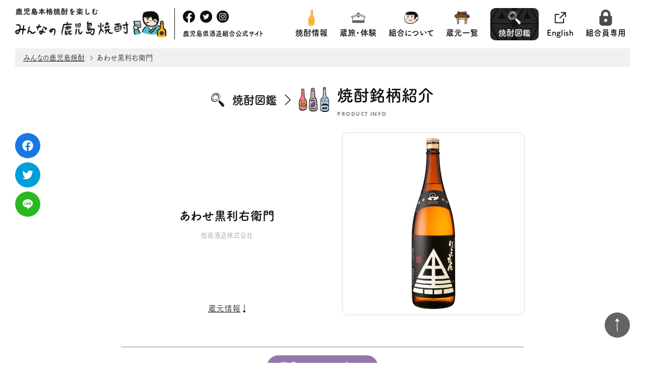

--- FILE ---
content_type: text/html; charset=UTF-8
request_url: https://www.honkakushochu.or.jp/product/1739/
body_size: 76843
content:
<!doctype html>
<html dir="ltr" lang="ja"
	prefix="og: https://ogp.me/ns#" >
<head>
<!-- Global site tag (gtag.js) - Google Analytics -->
<script async src="https://www.googletagmanager.com/gtag/js?id=G-LM2PLEWZQG"></script>
<script>
  window.dataLayer = window.dataLayer || [];
  function gtag(){dataLayer.push(arguments);}
  gtag('js', new Date());

  gtag('config', 'G-LM2PLEWZQG');
</script>
<div id="fb-root"></div>
<script async defer crossorigin="anonymous" src="https://connect.facebook.net/ja_JP/sdk.js#xfbml=1&version=v13.0" nonce="F7KvPlBB"></script>
	<meta charset="UTF-8">
	<meta name="viewport" content="width=device-width">
	<link rel="profile" href="https://gmpg.org/xfn/11">

	<link rel="stylesheet" type="text/css" href="https://www.honkakushochu.or.jp/wp-content/themes/shochu_202103/css/swiper.css"/>
	<script src="https://www.honkakushochu.or.jp/wp-content/themes/shochu_202103/js/swiper.min.js"></script>

<link rel="apple-touch-icon" sizes="180x180" href="https://www.honkakushochu.or.jp/wp-content/themes/shochu_202103/favicons/apple-touch-icon.png">
<link rel="icon" type="image/png" sizes="32x32" href="https://www.honkakushochu.or.jp/wp-content/themes/shochu_202103/favicons/favicon-32x32.png">
<link rel="icon" type="image/png" sizes="16x16" href="https://www.honkakushochu.or.jp/wp-content/themes/shochu_202103/favicons/favicon-16x16.png">
<link rel="manifest" href="https://www.honkakushochu.or.jp/wp-content/themes/shochu_202103/favicons/site.webmanifest">
<link rel="mask-icon" href="https://www.honkakushochu.or.jp/wp-content/themes/shochu_202103/favicons/safari-pinned-tab.svg" color="#010101">
<meta name="msapplication-TileColor" content="#ffffff">
<meta name="theme-color" content="#ffffff">

	<title>あわせ黒利右衛門 |鹿児島本格焼酎を楽しむ みんなの鹿児島焼酎 | 鹿児島県酒造組合</title>

		<!-- All in One SEO 4.4.0.1 - aioseo.com -->
		<meta name="description" content="あわせ黒利右衛門 |みんなの鹿児島焼酎では、蔵元（酒造）情報やこだわりの銘柄が検索できる焼酎図鑑に、焼酎にまつわる観光、見学できる蔵元情報の蔵旅・蔵体験や焼酎の美味しい飲み方や歴史、鹿児島本格焼酎が飲めるお店紹介など薩摩焼酎・奄美黒糖焼酎の様々な情報を発信します。" />
		<meta name="robots" content="max-image-preview:large" />
		<link rel="canonical" href="https://www.honkakushochu.or.jp/product/1739/" />
		<meta name="generator" content="All in One SEO (AIOSEO) 4.4.0.1" />
		<meta property="og:locale" content="ja_JP" />
		<meta property="og:site_name" content="鹿児島本格焼酎を楽しむ みんなの鹿児島焼酎 | 鹿児島県酒造組合 | みんなの鹿児島焼酎では、蔵元（酒造）情報やこだわりの銘柄が検索できる焼酎図鑑に、焼酎にまつわる観光、見学できる蔵元情報の蔵旅・蔵体験や焼酎の美味しい飲み方や歴史、鹿児島本格焼酎が飲めるお店紹介など薩摩焼酎・奄美黒糖焼酎の様々な情報を発信します。" />
		<meta property="og:type" content="article" />
		<meta property="og:title" content="あわせ黒利右衛門 |鹿児島本格焼酎を楽しむ みんなの鹿児島焼酎 | 鹿児島県酒造組合" />
		<meta property="og:description" content="あわせ黒利右衛門 |みんなの鹿児島焼酎では、蔵元（酒造）情報やこだわりの銘柄が検索できる焼酎図鑑に、焼酎にまつわる観光、見学できる蔵元情報の蔵旅・蔵体験や焼酎の美味しい飲み方や歴史、鹿児島本格焼酎が飲めるお店紹介など薩摩焼酎・奄美黒糖焼酎の様々な情報を発信します。" />
		<meta property="og:url" content="https://www.honkakushochu.or.jp/product/1739/" />
		<meta property="og:image" content="https://www.honkakushochu.or.jp/wp-content/uploads/2021/02/4930867100086.jpg" />
		<meta property="og:image:secure_url" content="https://www.honkakushochu.or.jp/wp-content/uploads/2021/02/4930867100086.jpg" />
		<meta property="og:image:width" content="800" />
		<meta property="og:image:height" content="1200" />
		<meta property="article:published_time" content="2021-02-09T02:36:55+00:00" />
		<meta property="article:modified_time" content="2021-02-09T02:36:55+00:00" />
		<meta property="article:publisher" content="https://www.facebook.com/shochukagoshima/" />
		<meta name="twitter:card" content="summary_large_image" />
		<meta name="twitter:site" content="@shochukagoshima" />
		<meta name="twitter:title" content="あわせ黒利右衛門 |鹿児島本格焼酎を楽しむ みんなの鹿児島焼酎 | 鹿児島県酒造組合" />
		<meta name="twitter:description" content="あわせ黒利右衛門 |みんなの鹿児島焼酎では、蔵元（酒造）情報やこだわりの銘柄が検索できる焼酎図鑑に、焼酎にまつわる観光、見学できる蔵元情報の蔵旅・蔵体験や焼酎の美味しい飲み方や歴史、鹿児島本格焼酎が飲めるお店紹介など薩摩焼酎・奄美黒糖焼酎の様々な情報を発信します。" />
		<meta name="twitter:creator" content="@shochukagoshima" />
		<meta name="twitter:image" content="https://www.honkakushochu.or.jp/wp-content/uploads/2021/02/4930867100086.jpg" />
		<meta name="google" content="nositelinkssearchbox" />
		<script type="application/ld+json" class="aioseo-schema">
			{"@context":"https:\/\/schema.org","@graph":[{"@type":"BreadcrumbList","@id":"https:\/\/www.honkakushochu.or.jp\/product\/1739\/#breadcrumblist","itemListElement":[{"@type":"ListItem","@id":"https:\/\/www.honkakushochu.or.jp\/#listItem","position":1,"item":{"@type":"WebPage","@id":"https:\/\/www.honkakushochu.or.jp\/","name":"\u30db\u30fc\u30e0","description":"\u307f\u3093\u306a\u306e\u9e7f\u5150\u5cf6\u713c\u914e\u3067\u306f\u3001\u8535\u5143\uff08\u9152\u9020\uff09\u60c5\u5831\u3084\u3053\u3060\u308f\u308a\u306e\u9298\u67c4\u304c\u691c\u7d22\u3067\u304d\u308b\u713c\u914e\u56f3\u9451\u306b\u3001\u713c\u914e\u306b\u307e\u3064\u308f\u308b\u89b3\u5149\u3001\u898b\u5b66\u3067\u304d\u308b\u8535\u5143\u60c5\u5831\u306e\u8535\u65c5\u30fb\u8535\u4f53\u9a13\u3084\u713c\u914e\u306e\u7f8e\u5473\u3057\u3044\u98f2\u307f\u65b9\u3084\u6b74\u53f2\u3001\u9e7f\u5150\u5cf6\u672c\u683c\u713c\u914e\u304c\u98f2\u3081\u308b\u304a\u5e97\u7d39\u4ecb\u306a\u3069\u85a9\u6469\u713c\u914e\u30fb\u5944\u7f8e\u9ed2\u7cd6\u713c\u914e\u306e\u69d8\u3005\u306a\u60c5\u5831\u3092\u767a\u4fe1\u3057\u307e\u3059\u3002","url":"https:\/\/www.honkakushochu.or.jp\/"},"nextItem":"https:\/\/www.honkakushochu.or.jp\/product\/1739\/#listItem"},{"@type":"ListItem","@id":"https:\/\/www.honkakushochu.or.jp\/product\/1739\/#listItem","position":2,"item":{"@type":"WebPage","@id":"https:\/\/www.honkakushochu.or.jp\/product\/1739\/","name":"\u3042\u308f\u305b\u9ed2\u5229\u53f3\u885b\u9580","description":"\u3042\u308f\u305b\u9ed2\u5229\u53f3\u885b\u9580 |\u307f\u3093\u306a\u306e\u9e7f\u5150\u5cf6\u713c\u914e\u3067\u306f\u3001\u8535\u5143\uff08\u9152\u9020\uff09\u60c5\u5831\u3084\u3053\u3060\u308f\u308a\u306e\u9298\u67c4\u304c\u691c\u7d22\u3067\u304d\u308b\u713c\u914e\u56f3\u9451\u306b\u3001\u713c\u914e\u306b\u307e\u3064\u308f\u308b\u89b3\u5149\u3001\u898b\u5b66\u3067\u304d\u308b\u8535\u5143\u60c5\u5831\u306e\u8535\u65c5\u30fb\u8535\u4f53\u9a13\u3084\u713c\u914e\u306e\u7f8e\u5473\u3057\u3044\u98f2\u307f\u65b9\u3084\u6b74\u53f2\u3001\u9e7f\u5150\u5cf6\u672c\u683c\u713c\u914e\u304c\u98f2\u3081\u308b\u304a\u5e97\u7d39\u4ecb\u306a\u3069\u85a9\u6469\u713c\u914e\u30fb\u5944\u7f8e\u9ed2\u7cd6\u713c\u914e\u306e\u69d8\u3005\u306a\u60c5\u5831\u3092\u767a\u4fe1\u3057\u307e\u3059\u3002","url":"https:\/\/www.honkakushochu.or.jp\/product\/1739\/"},"previousItem":"https:\/\/www.honkakushochu.or.jp\/#listItem"}]},{"@type":"ItemPage","@id":"https:\/\/www.honkakushochu.or.jp\/product\/1739\/#itempage","url":"https:\/\/www.honkakushochu.or.jp\/product\/1739\/","name":"\u3042\u308f\u305b\u9ed2\u5229\u53f3\u885b\u9580 |\u9e7f\u5150\u5cf6\u672c\u683c\u713c\u914e\u3092\u697d\u3057\u3080 \u307f\u3093\u306a\u306e\u9e7f\u5150\u5cf6\u713c\u914e | \u9e7f\u5150\u5cf6\u770c\u9152\u9020\u7d44\u5408","description":"\u3042\u308f\u305b\u9ed2\u5229\u53f3\u885b\u9580 |\u307f\u3093\u306a\u306e\u9e7f\u5150\u5cf6\u713c\u914e\u3067\u306f\u3001\u8535\u5143\uff08\u9152\u9020\uff09\u60c5\u5831\u3084\u3053\u3060\u308f\u308a\u306e\u9298\u67c4\u304c\u691c\u7d22\u3067\u304d\u308b\u713c\u914e\u56f3\u9451\u306b\u3001\u713c\u914e\u306b\u307e\u3064\u308f\u308b\u89b3\u5149\u3001\u898b\u5b66\u3067\u304d\u308b\u8535\u5143\u60c5\u5831\u306e\u8535\u65c5\u30fb\u8535\u4f53\u9a13\u3084\u713c\u914e\u306e\u7f8e\u5473\u3057\u3044\u98f2\u307f\u65b9\u3084\u6b74\u53f2\u3001\u9e7f\u5150\u5cf6\u672c\u683c\u713c\u914e\u304c\u98f2\u3081\u308b\u304a\u5e97\u7d39\u4ecb\u306a\u3069\u85a9\u6469\u713c\u914e\u30fb\u5944\u7f8e\u9ed2\u7cd6\u713c\u914e\u306e\u69d8\u3005\u306a\u60c5\u5831\u3092\u767a\u4fe1\u3057\u307e\u3059\u3002","inLanguage":"ja","isPartOf":{"@id":"https:\/\/www.honkakushochu.or.jp\/#website"},"breadcrumb":{"@id":"https:\/\/www.honkakushochu.or.jp\/product\/1739\/#breadcrumblist"},"author":{"@id":"https:\/\/www.honkakushochu.or.jp\/author\/kago-tan-shima-shiki-sho-chu\/#author"},"creator":{"@id":"https:\/\/www.honkakushochu.or.jp\/author\/kago-tan-shima-shiki-sho-chu\/#author"},"image":{"@type":"ImageObject","url":"https:\/\/www.honkakushochu.or.jp\/wp-content\/uploads\/2021\/02\/4930867100086.jpg","@id":"https:\/\/www.honkakushochu.or.jp\/#mainImage","width":800,"height":1200},"primaryImageOfPage":{"@id":"https:\/\/www.honkakushochu.or.jp\/product\/1739\/#mainImage"},"datePublished":"2021-02-09T02:36:55+09:00","dateModified":"2021-02-09T02:36:55+09:00"},{"@type":"Organization","@id":"https:\/\/www.honkakushochu.or.jp\/#organization","name":"\u9e7f\u5150\u5cf6\u770c\u9152\u9020\u7d44\u5408","url":"https:\/\/www.honkakushochu.or.jp\/","sameAs":["https:\/\/www.facebook.com\/shochukagoshima\/","https:\/\/twitter.com\/shochukagoshima","https:\/\/www.instagram.com\/shochukagoshima\/"],"contactPoint":{"@type":"ContactPoint","telephone":"+81992222678","contactType":"\u304a\u554f\u5408\u305b"}},{"@type":"Person","@id":"https:\/\/www.honkakushochu.or.jp\/author\/kago-tan-shima-shiki-sho-chu\/#author","url":"https:\/\/www.honkakushochu.or.jp\/author\/kago-tan-shima-shiki-sho-chu\/","name":"kago-tan-shima-shiki-sho-chu","image":{"@type":"ImageObject","@id":"https:\/\/www.honkakushochu.or.jp\/product\/1739\/#authorImage","url":"https:\/\/secure.gravatar.com\/avatar\/33caeaea3d5dcc6f153a49ddbb019e54?s=96&d=mm&r=g","width":96,"height":96,"caption":"kago-tan-shima-shiki-sho-chu"}},{"@type":"WebSite","@id":"https:\/\/www.honkakushochu.or.jp\/#website","url":"https:\/\/www.honkakushochu.or.jp\/","name":"\u9e7f\u5150\u5cf6\u672c\u683c\u713c\u914e\u3092\u697d\u3057\u3080 \u307f\u3093\u306a\u306e\u9e7f\u5150\u5cf6\u713c\u914e | \u9e7f\u5150\u5cf6\u770c\u9152\u9020\u7d44\u5408","description":"\u307f\u3093\u306a\u306e\u9e7f\u5150\u5cf6\u713c\u914e\u3067\u306f\u3001\u8535\u5143\uff08\u9152\u9020\uff09\u60c5\u5831\u3084\u3053\u3060\u308f\u308a\u306e\u9298\u67c4\u304c\u691c\u7d22\u3067\u304d\u308b\u713c\u914e\u56f3\u9451\u306b\u3001\u713c\u914e\u306b\u307e\u3064\u308f\u308b\u89b3\u5149\u3001\u898b\u5b66\u3067\u304d\u308b\u8535\u5143\u60c5\u5831\u306e\u8535\u65c5\u30fb\u8535\u4f53\u9a13\u3084\u713c\u914e\u306e\u7f8e\u5473\u3057\u3044\u98f2\u307f\u65b9\u3084\u6b74\u53f2\u3001\u9e7f\u5150\u5cf6\u672c\u683c\u713c\u914e\u304c\u98f2\u3081\u308b\u304a\u5e97\u7d39\u4ecb\u306a\u3069\u85a9\u6469\u713c\u914e\u30fb\u5944\u7f8e\u9ed2\u7cd6\u713c\u914e\u306e\u69d8\u3005\u306a\u60c5\u5831\u3092\u767a\u4fe1\u3057\u307e\u3059\u3002","inLanguage":"ja","publisher":{"@id":"https:\/\/www.honkakushochu.or.jp\/#organization"}}]}
		</script>
		<!-- All in One SEO -->

<script>
window._wpemojiSettings = {"baseUrl":"https:\/\/s.w.org\/images\/core\/emoji\/14.0.0\/72x72\/","ext":".png","svgUrl":"https:\/\/s.w.org\/images\/core\/emoji\/14.0.0\/svg\/","svgExt":".svg","source":{"concatemoji":"https:\/\/www.honkakushochu.or.jp\/wp-includes\/js\/wp-emoji-release.min.js?ver=6.2.8"}};
/*! This file is auto-generated */
!function(e,a,t){var n,r,o,i=a.createElement("canvas"),p=i.getContext&&i.getContext("2d");function s(e,t){p.clearRect(0,0,i.width,i.height),p.fillText(e,0,0);e=i.toDataURL();return p.clearRect(0,0,i.width,i.height),p.fillText(t,0,0),e===i.toDataURL()}function c(e){var t=a.createElement("script");t.src=e,t.defer=t.type="text/javascript",a.getElementsByTagName("head")[0].appendChild(t)}for(o=Array("flag","emoji"),t.supports={everything:!0,everythingExceptFlag:!0},r=0;r<o.length;r++)t.supports[o[r]]=function(e){if(p&&p.fillText)switch(p.textBaseline="top",p.font="600 32px Arial",e){case"flag":return s("\ud83c\udff3\ufe0f\u200d\u26a7\ufe0f","\ud83c\udff3\ufe0f\u200b\u26a7\ufe0f")?!1:!s("\ud83c\uddfa\ud83c\uddf3","\ud83c\uddfa\u200b\ud83c\uddf3")&&!s("\ud83c\udff4\udb40\udc67\udb40\udc62\udb40\udc65\udb40\udc6e\udb40\udc67\udb40\udc7f","\ud83c\udff4\u200b\udb40\udc67\u200b\udb40\udc62\u200b\udb40\udc65\u200b\udb40\udc6e\u200b\udb40\udc67\u200b\udb40\udc7f");case"emoji":return!s("\ud83e\udef1\ud83c\udffb\u200d\ud83e\udef2\ud83c\udfff","\ud83e\udef1\ud83c\udffb\u200b\ud83e\udef2\ud83c\udfff")}return!1}(o[r]),t.supports.everything=t.supports.everything&&t.supports[o[r]],"flag"!==o[r]&&(t.supports.everythingExceptFlag=t.supports.everythingExceptFlag&&t.supports[o[r]]);t.supports.everythingExceptFlag=t.supports.everythingExceptFlag&&!t.supports.flag,t.DOMReady=!1,t.readyCallback=function(){t.DOMReady=!0},t.supports.everything||(n=function(){t.readyCallback()},a.addEventListener?(a.addEventListener("DOMContentLoaded",n,!1),e.addEventListener("load",n,!1)):(e.attachEvent("onload",n),a.attachEvent("onreadystatechange",function(){"complete"===a.readyState&&t.readyCallback()})),(e=t.source||{}).concatemoji?c(e.concatemoji):e.wpemoji&&e.twemoji&&(c(e.twemoji),c(e.wpemoji)))}(window,document,window._wpemojiSettings);
</script>
<style>
img.wp-smiley,
img.emoji {
	display: inline !important;
	border: none !important;
	box-shadow: none !important;
	height: 1em !important;
	width: 1em !important;
	margin: 0 0.07em !important;
	vertical-align: -0.1em !important;
	background: none !important;
	padding: 0 !important;
}
</style>
	<link rel='stylesheet' id='sbi_styles-css' href='https://www.honkakushochu.or.jp/wp-content/plugins/instagram-feed/css/sbi-styles.min.css?ver=6.1.5' media='all' />
<style id='wp-block-library-inline-css'>
:root{--wp-admin-theme-color:#007cba;--wp-admin-theme-color--rgb:0,124,186;--wp-admin-theme-color-darker-10:#006ba1;--wp-admin-theme-color-darker-10--rgb:0,107,161;--wp-admin-theme-color-darker-20:#005a87;--wp-admin-theme-color-darker-20--rgb:0,90,135;--wp-admin-border-width-focus:2px;--wp-block-synced-color:#7a00df;--wp-block-synced-color--rgb:122,0,223}@media (-webkit-min-device-pixel-ratio:2),(min-resolution:192dpi){:root{--wp-admin-border-width-focus:1.5px}}.wp-element-button{cursor:pointer}:root{--wp--preset--font-size--normal:16px;--wp--preset--font-size--huge:42px}:root .has-very-light-gray-background-color{background-color:#eee}:root .has-very-dark-gray-background-color{background-color:#313131}:root .has-very-light-gray-color{color:#eee}:root .has-very-dark-gray-color{color:#313131}:root .has-vivid-green-cyan-to-vivid-cyan-blue-gradient-background{background:linear-gradient(135deg,#00d084,#0693e3)}:root .has-purple-crush-gradient-background{background:linear-gradient(135deg,#34e2e4,#4721fb 50%,#ab1dfe)}:root .has-hazy-dawn-gradient-background{background:linear-gradient(135deg,#faaca8,#dad0ec)}:root .has-subdued-olive-gradient-background{background:linear-gradient(135deg,#fafae1,#67a671)}:root .has-atomic-cream-gradient-background{background:linear-gradient(135deg,#fdd79a,#004a59)}:root .has-nightshade-gradient-background{background:linear-gradient(135deg,#330968,#31cdcf)}:root .has-midnight-gradient-background{background:linear-gradient(135deg,#020381,#2874fc)}.has-regular-font-size{font-size:1em}.has-larger-font-size{font-size:2.625em}.has-normal-font-size{font-size:var(--wp--preset--font-size--normal)}.has-huge-font-size{font-size:var(--wp--preset--font-size--huge)}.has-text-align-center{text-align:center}.has-text-align-left{text-align:left}.has-text-align-right{text-align:right}#end-resizable-editor-section{display:none}.aligncenter{clear:both}.items-justified-left{justify-content:flex-start}.items-justified-center{justify-content:center}.items-justified-right{justify-content:flex-end}.items-justified-space-between{justify-content:space-between}.screen-reader-text{clip:rect(1px,1px,1px,1px);word-wrap:normal!important;border:0;-webkit-clip-path:inset(50%);clip-path:inset(50%);height:1px;margin:-1px;overflow:hidden;padding:0;position:absolute;width:1px}.screen-reader-text:focus{clip:auto!important;background-color:#ddd;-webkit-clip-path:none;clip-path:none;color:#444;display:block;font-size:1em;height:auto;left:5px;line-height:normal;padding:15px 23px 14px;text-decoration:none;top:5px;width:auto;z-index:100000}html :where(.has-border-color){border-style:solid}html :where([style*=border-top-color]){border-top-style:solid}html :where([style*=border-right-color]){border-right-style:solid}html :where([style*=border-bottom-color]){border-bottom-style:solid}html :where([style*=border-left-color]){border-left-style:solid}html :where([style*=border-width]){border-style:solid}html :where([style*=border-top-width]){border-top-style:solid}html :where([style*=border-right-width]){border-right-style:solid}html :where([style*=border-bottom-width]){border-bottom-style:solid}html :where([style*=border-left-width]){border-left-style:solid}html :where(img[class*=wp-image-]){height:auto;max-width:100%}figure{margin:0 0 1em}html :where(.is-position-sticky){--wp-admin--admin-bar--position-offset:var(--wp-admin--admin-bar--height,0px)}@media screen and (max-width:600px){html :where(.is-position-sticky){--wp-admin--admin-bar--position-offset:0px}}
</style>
<link rel='stylesheet' id='classic-theme-styles-css' href='https://www.honkakushochu.or.jp/wp-includes/css/classic-themes.min.css?ver=6.2.8' media='all' />
<link rel='stylesheet' id='contact-form-7-css' href='https://www.honkakushochu.or.jp/wp-content/plugins/contact-form-7/includes/css/styles.css?ver=5.7.7' media='all' />
<script src='https://www.honkakushochu.or.jp/wp-includes/js/jquery/jquery.min.js?ver=3.6.4' id='jquery-core-js'></script>
<script src='https://www.honkakushochu.or.jp/wp-includes/js/jquery/jquery-migrate.min.js?ver=3.4.0' id='jquery-migrate-js'></script>
<link rel="https://api.w.org/" href="https://www.honkakushochu.or.jp/wp-json/" /><link rel="alternate" type="application/json" href="https://www.honkakushochu.or.jp/wp-json/wp/v2/product/1739" /><link rel="EditURI" type="application/rsd+xml" title="RSD" href="https://www.honkakushochu.or.jp/xmlrpc.php?rsd" />
<link rel="wlwmanifest" type="application/wlwmanifest+xml" href="https://www.honkakushochu.or.jp/wp-includes/wlwmanifest.xml" />
<meta name="generator" content="WordPress 6.2.8" />
<link rel='shortlink' href='https://www.honkakushochu.or.jp/?p=1739' />
<link rel="alternate" type="application/json+oembed" href="https://www.honkakushochu.or.jp/wp-json/oembed/1.0/embed?url=https%3A%2F%2Fwww.honkakushochu.or.jp%2Fproduct%2F1739%2F" />
<link rel="alternate" type="text/xml+oembed" href="https://www.honkakushochu.or.jp/wp-json/oembed/1.0/embed?url=https%3A%2F%2Fwww.honkakushochu.or.jp%2Fproduct%2F1739%2F&#038;format=xml" />

<link rel="stylesheet" href="https://cdnjs.cloudflare.com/ajax/libs/font-awesome/6.0.0-beta3/css/all.min.css">

		<style type="text/css">
					.site-title,
			.site-description {
				position: absolute;
				clip: rect(1px, 1px, 1px, 1px);
				}
					</style>
		<link rel="icon" href="https://www.honkakushochu.or.jp/wp-content/uploads/2021/03/cropped-tan-32x32.png" sizes="32x32" />
<link rel="icon" href="https://www.honkakushochu.or.jp/wp-content/uploads/2021/03/cropped-tan-192x192.png" sizes="192x192" />
<link rel="apple-touch-icon" href="https://www.honkakushochu.or.jp/wp-content/uploads/2021/03/cropped-tan-180x180.png" />
<meta name="msapplication-TileImage" content="https://www.honkakushochu.or.jp/wp-content/uploads/2021/03/cropped-tan-270x270.png" />
	<meta name="keywords" content="みんなの鹿児島焼酎,鹿児島,本格焼酎,薩摩焼酎,奄美黒糖焼酎,蔵元検索,蔵旅,蔵体験,焼酎図鑑,焼酎情報,あわせ黒利右衛門">
	<script src="https://www.honkakushochu.or.jp/wp-content/themes/shochu_202103/js/jquery.min.js"></script>

	<script type="text/javascript" src="https://www.honkakushochu.or.jp/wp-content/themes/shochu_202103/js/stickyfill.min.js"></script>
<link rel="stylesheet" type="text/css" href="https://www.honkakushochu.or.jp/wp-content/themes/shochu_202103/style.css?date=1769143149">
<link rel="stylesheet" href="https://www.honkakushochu.or.jp/wp-content/themes/shochu_202103/responsive.css?date=1769143149">

<style type="text/css">
</style>
<script>
  (function(d) {
    var config = {
      kitId: 'zro2wuw',
      scriptTimeout: 3000,
      async: true
    },
    h=d.documentElement,t=setTimeout(function(){h.className=h.className.replace(/\bwf-loading\b/g,"")+" wf-inactive";},config.scriptTimeout),tk=d.createElement("script"),f=false,s=d.getElementsByTagName("script")[0],a;h.className+=" wf-loading";tk.src='https://use.typekit.net/'+config.kitId+'.js';tk.async=true;tk.onload=tk.onreadystatechange=function(){a=this.readyState;if(f||a&&a!="complete"&&a!="loaded")return;f=true;clearTimeout(t);try{Typekit.load(config)}catch(e){}};s.parentNode.insertBefore(tk,s)
  })(document);
</script>
<script type="text/javascript">

$(window).load(function() {

	 $('#wrap').css({opacity:0}).each(function(i){
		$(this).delay(100 * i).animate({opacity:1}, 400);
	});
	$('#loader-bg').delay(1200).fadeOut(450);
	$('#wrap,.menu-trigger-wrapper').css('display', 'block');
});

$(function(){
	setTimeout('stopload()',10000);
});


$(function() {

	$('select').change(function() {
		var val = $(this).val();
		if(val !== "")
		{
			$(this).css('color','#0f0f0f');
		}else
		{
			$(this).css('color','#c8c8c8');
		}

	});

	const ua = navigator.userAgent;
	if (ua.indexOf('iPhone') > -1 || (ua.indexOf('Android') > -1 && ua.indexOf('Mobile') > -1))
	{
		$(".header-menu-list-haschild-trigger").on('mousedown',function(){
			$(this).next(".mega-menu-content").slideToggle("fast");
			$(this).find(".more-2").toggleClass("spfoucs");
		});
	} else
	{
		var elements = document.querySelectorAll('.side-sns');
		Stickyfill.add(elements);

		$(".header-menu-list-haschild").mouseover(function(){
			$(".mega-menu").stop().fadeToggle("fast");
			$(this).find(".mega-menu-content").stop().slideToggle("fast");
			$(this).find(".more-2").stop().toggleClass("spfoucs");
		}).mouseout(function(){
			$(".mega-menu").stop().fadeToggle("fast");
			$(this).find(".mega-menu-content").stop().slideToggle("fast");
			$(this).find(".more-2").stop().toggleClass("spfoucs");
		});

	}


	$(".menu-trigger-wrapper").on('click', function () {
		if ($(this).hasClass('active'))
		{
			$(".mega-menu").stop().fadeToggle();
			$(".page-menu").stop().fadeToggle("fast");
			$(".menu-trigger-wrapper").removeClass('active');
			setTimeout(function(){
				$(".mega-menu-content").slideUp();
				$(".more-2").removeClass("spfoucs");
			},00);

		} else
		{
			$(this).addClass('active');
			$(".mega-menu").stop().fadeToggle();
			$(".page-menu").stop().fadeToggle("fast");
		}
	});

	$(".footer-fixed-menu-page-top span").click(function ()
	{
		$('html,body').animate({ scrollTop: 0 }, 'fast');
		return false;
	});

	$('a[href^=#]').click(function()
	{
		var adjust = 0;
		var speed = 400;
		var href= $(this).attr("href");
		var target = $(href == "#" || href == "" ? 'html' : href);
		var position = target.offset().top + adjust;
		$('body,html').animate({scrollTop:position}, speed, 'swing');
		return false;
	});

});

</script>


</head>

<body>




<div class="mega-menu">
</div>


<div class="menu-trigger-wrapper">
	<span class="menu-trigger">
		<span></span>
		<span></span>
		<span></span>
	</span>
</div>


<div class="sp-header-content">
	<div class="sp-menu-meta">
		<h1>
			<a href="https://www.honkakushochu.or.jp/">
				<img loading="lazy" src="https://www.honkakushochu.or.jp/wp-content/themes/shochu_202103/img/logo.png" width="300" height="58" alt="鹿児島本格焼酎を楽しむ みんなの鹿児島焼酎">
			</a>
		</h1>

		<h2><span>鹿児島県酒造組合公式サイト</span></h2>
	</div>

</div>


<div class="page-menu header-content">
	<div class="content-in">
		<div class="header-content-in">
			<div class="header-main">


				<h1>
					<a href="https://www.honkakushochu.or.jp/">
						<img loading="lazy" src="https://www.honkakushochu.or.jp/wp-content/themes/shochu_202103/img/logo.png" width="300" height="58" alt="鹿児島本格焼酎を楽しむ みんなの鹿児島焼酎">
					</a>
				</h1>

				<div class="header-sns">
					<ul class="">
						<li>
							<a href="https://www.facebook.com/shochukagoshima" target="_blank" rel="noopener noreferrer">
								<img loading="lazy" src="https://www.honkakushochu.or.jp/wp-content/themes/shochu_202103/img/header-sns-fb.png" width="24" height="24" alt="鹿児島本格焼酎を楽しむ みんなの鹿児島焼酎 facebook">
							</a>
						</li>
						<li>
							<a href="https://twitter.com/shochukagoshima" target="_blank" rel="noopener noreferrer">
								<img loading="lazy" src="https://www.honkakushochu.or.jp/wp-content/themes/shochu_202103/img/header-sns-tw.png" width="24" height="24" alt="鹿児島本格焼酎を楽しむ みんなの鹿児島焼酎 twitter">
							</a>
						</li>
						<li>
							<a href="https://www.instagram.com/shochukagoshima/" target="_blank" rel="noopener noreferrer">
								<img loading="lazy" src="https://www.honkakushochu.or.jp/wp-content/themes/shochu_202103/img/header-sns-in.png" width="24" height="24" alt="鹿児島本格焼酎を楽しむ みんなの鹿児島焼酎 instagram">
							</a>
						</li>
					</ul>
					<h2><span>鹿児島県酒造組合公式サイト</span></h2>
				</div>
			</div>

			<div class="header-menu">
				<nav>
					<ul>
						<li class="header-menu-list header-menu-list-haschild mega-shochu">
							<span class="header-menu-list-haschild-trigger"><a href="https://www.honkakushochu.or.jp/shochu-info"><img loading="lazy" src="https://www.honkakushochu.or.jp/wp-content/themes/shochu_202103/img/header-info.png" width="32" height="32" alt="焼酎情報">焼酎情報<span class="more-wrapper"><span class="more-1"></span><span class="more-2"></span></span></a></span>

							<div class="mega-menu-content mega-shochu-content">
								<div class="content-in left-right-content">
									<header class="left-header">
										<div class="left-header-in">
											<img loading="lazy" src="https://www.honkakushochu.or.jp/wp-content/themes/shochu_202103/img/mega-shochu.png" alt="焼酎情報" width="23" height="59">
											<h1>焼酎情報</h1>
										</div>
									</header>
									<div class="right-content">
										<ul>
											<li>
												<a href="https://www.honkakushochu.or.jp/category/cate-0/"><span>キャンペーン</span></a>
											</li>
											<li>
												<a href="https://www.honkakushochu.or.jp/category/cate-2/"><span>イベント告知</span></a>
											</li>
											<li>
												<a href="https://www.honkakushochu.or.jp/category/cate-3/"><span>焼酎の歴史と文化</span></a>
											</li>
											<li>
												<a href="https://www.honkakushochu.or.jp/category/cate-4/"><span>蔵元紹介</span></a>
											</li>
											<li>
												<a href="https://www.honkakushochu.or.jp/category/cate-5/"><span>飲み方提案</span></a>
											</li>
											<li>
												<a href="https://www.honkakushochu.or.jp/category/cate-6/"><span>杜氏の肴</span></a>
											</li>
											<li>
												<a href="https://www.honkakushochu.or.jp/category/cate-7/"><span>焼酎が楽しめる店舗紹介</span></a>
											</li>
											<li>
												<a href="https://www.honkakushochu.or.jp/category/cate-10/"><span>資料</span></a>
											</li>
										</ul>
									</div>
								</div>
							</div>

						</li>
						<li class="header-menu-list header-menu-list-nochild">
							<a href="https://www.honkakushochu.or.jp/kuratabi_experience"><img loading="lazy" src="https://www.honkakushochu.or.jp/wp-content/themes/shochu_202103/img/header-kuratabi.png" width="32" height="32" alt="焼酎情報">蔵旅・体験</a>
						</li>
						<li class="header-menu-list header-menu-list-nochild">
							<a href="https://www.honkakushochu.or.jp/about"><img loading="lazy" src="https://www.honkakushochu.or.jp/wp-content/themes/shochu_202103/img/header-about.png" width="32" height="32" alt="焼酎情報">組合について</a>
						</li>
						<li class="header-menu-list header-menu-list-nochild">
							<a href="https://www.honkakushochu.or.jp/kuramoto"><img loading="lazy" src="https://www.honkakushochu.or.jp/wp-content/themes/shochu_202103/img/header-kuramoto.png" width="32" height="32" alt="蔵元一覧">蔵元一覧</a>
						</li>
						<li class="header-menu-list header-menu-list-haschild header-menu-search">
							<span class="header-menu-list-haschild-trigger"><strong><img loading="lazy" src="https://www.honkakushochu.or.jp/wp-content/themes/shochu_202103/img/header-search.png" width="32" height="32" alt="焼酎情報">焼酎図鑑<span class="more-wrapper"><span class="more-1"></span><span class="more-2"></span></span></strong></span>

							
							<div class="mega-menu-content mega-search-content">
								<div class="content-in left-right-content">
									<header class="left-header">
										<div class="left-header-in">
											<img loading="lazy" src="https://www.honkakushochu.or.jp/wp-content/themes/shochu_202103/img/icon-search.png" alt="鹿児島焼酎・蔵元検索" width="50" height="54">
											<h1>焼酎図鑑</h1>
										</div>
									</header>
									<div class="right-content">
										<section>
											<header>
												<h1><img loading="lazy" src="https://www.honkakushochu.or.jp/wp-content/themes/shochu_202103/img/header-info.png" alt="焼酎銘柄検索" width="32" height="32">焼酎銘柄検索</h1>
											</header>
											<form method="get" action="https://www.honkakushochu.or.jp/" >

												<div class="search-input-main">
													<input type="text" name="s" placeholder="焼酎銘柄キーワード検索">

													<div class="select-area">
													<select name="pro_area">
														<option selected="selected" value="" class="optionfirst">エリア選択</option>
																																											<option value="kagoshima">鹿児島（11）</option>
																														<option value="ijuin">伊集院（34）</option>
																														<option value="chiran">知覧（30）</option>
																														<option value="ibusuki">指宿（20）</option>
																														<option value="sendai">川内（25）</option>
																														<option value="izumi">出水（13）</option>
																														<option value="kajiki">加治木（38）</option>
																														<option value="osumi">大隅（17）</option>
																														<option value="kanoya">鹿屋（19）</option>
																														<option value="tanegashima">種子島（13）</option>
																														<option value="amami">奄美（46）</option>
																												</select>
													</div>
												</div>
												<div class="search-input-sub">
													<div class="select-area">
													<select name="fragrance">
														<option selected="selected" value="">香り</option>
																																											<option value="%e3%83%90%e3%83%8a%e3%83%8a">バナナ（13）</option>
																														<option value="%e3%83%a1%e3%83%ad%e3%83%b3">メロン（15）</option>
																														<option value="%e3%82%8a%e3%82%93%e3%81%94">りんご（23）</option>
																														<option value="%e6%9f%91%e6%a9%98">柑橘（28）</option>
																														<option value="%e3%83%a9%e3%82%a4%e3%83%81">ライチ（16）</option>
																														<option value="%e3%83%88%e3%83%ad%e3%83%94%e3%82%ab%e3%83%ab%e3%83%95%e3%83%ab%e3%83%bc%e3%83%84">トロピカルフルーツ（6）</option>
																														<option value="%e3%83%91%e3%82%a4%e3%83%8a%e3%83%83%e3%83%97%e3%83%ab">パイナップル（10）</option>
																														<option value="%e3%82%ad%e3%83%b3%e3%83%a2%e3%82%af%e3%82%bb%e3%82%a4">キンモクセイ（5）</option>
																														<option value="%e3%83%90%e3%83%8b%e3%83%a9">バニラ（38）</option>
																														<option value="%e3%82%b3%e3%82%b3%e3%83%8a%e3%83%83%e3%83%84">ココナッツ（4）</option>
																														<option value="%e3%83%90%e3%83%a9">バラ（12）</option>
																														<option value="%e3%82%b9%e3%83%9f%e3%83%ac">スミレ（3）</option>
																														<option value="%e7%b4%85%e8%8c%b6">紅茶（1）</option>
																														<option value="%e3%83%9f%e3%83%b3%e3%83%88">ミント（5）</option>
																														<option value="%e3%83%a9%e3%83%99%e3%83%b3%e3%83%80%e3%83%bc">ラベンダー（1）</option>
																														<option value="%e3%83%81%e3%83%a7%e3%82%b3%e3%83%ac%e3%83%bc%e3%83%88">チョコレート（9）</option>
																														<option value="%e3%83%9e%e3%82%b9%e3%82%ab%e3%83%83%e3%83%88">マスカット（13）</option>
																														<option value="%e3%81%bb%e3%81%86%e3%81%98%e8%8c%b6">ほうじ茶（1）</option>
																														<option value="%e3%83%a1%e3%83%bc%e3%83%97%e3%83%ab">メープル（7）</option>
																														<option value="%e3%82%b7%e3%83%88%e3%83%a9%e3%82%b9">シトラス（7）</option>
																														<option value="%e3%83%a9%e3%82%a4%e3%83%a0">ライム（4）</option>
																														<option value="%e3%81%94%e3%81%be%e6%b2%b9">ごま油（1）</option>
																														<option value="%e3%83%a9%e3%82%ba%e3%83%99%e3%83%aa%e3%83%bc">ラズベリー（1）</option>
																														<option value="%e3%83%96%e3%83%a9%e3%83%83%e3%82%af%e3%83%9a%e3%83%83%e3%83%91%e3%83%bc">ブラックペッパー（2）</option>
																														<option value="%e7%94%9f%e5%a7%9c">生姜（1）</option>
																														<option value="%e3%81%af%e3%81%a1%e3%81%bf%e3%81%a4">はちみつ（11）</option>
																														<option value="%e3%83%9e%e3%83%b3%e3%82%b4%e3%83%bc">マンゴー（3）</option>
																														<option value="%e3%83%8b%e3%83%b3%e3%82%b8%e3%83%b3">ニンジン（1）</option>
																														<option value="%e6%a0%97">栗（8）</option>
																														<option value="%e3%82%ad%e3%83%8e%e3%82%b3">キノコ（2）</option>
																														<option value="%e8%92%b8%e3%81%97%e8%8a%8b">蒸し芋（105）</option>
																														<option value="%e7%84%bc%e8%8a%8b">焼芋（17）</option>
																														<option value="%e3%82%8f%e3%81%9f%e3%81%82%e3%82%81">わたあめ（18）</option>
																														<option value="%e3%82%ab%e3%83%a9%e3%83%a1%e3%83%ab">カラメル（23）</option>
																														<option value="%e8%96%ab%e9%a6%99">薫香（8）</option>
																														<option value="%e3%83%94%e3%83%bc%e3%83%8a%e3%83%83%e3%83%84">ピーナッツ（3）</option>
																														<option value="%e3%83%a8%e3%83%bc%e3%82%b0%e3%83%ab%e3%83%88">ヨーグルト（10）</option>
																														<option value="%e3%83%9f%e3%83%ab%e3%82%ad%e3%83%bc">ミルキー（14）</option>
																														<option value="%e7%9f%b3%e9%b9%b8">石鹸（3）</option>
																														<option value="%e6%b2%b9%e9%a6%99">油香（7）</option>
																														<option value="%e6%9c%a8%e9%a6%99">木香（12）</option>
																														<option value="%e8%b5%a4%e3%83%af%e3%82%a4%e3%83%b3">赤ワイン（4）</option>
																														<option value="%e7%99%bd%e3%83%af%e3%82%a4%e3%83%b3">白ワイン（3）</option>
																														<option value="%e5%b0%8f%e8%b1%86">小豆（4）</option>
																														<option value="%e7%94%95">甕（21）</option>
																														<option value="%e3%83%81%e3%83%bc%e3%82%ba">チーズ（1）</option>
																														<option value="%e8%8b%a5%e8%8d%89">若草（2）</option>
																														<option value="%e3%82%a4%e3%83%b3%e3%82%af">インク（1）</option>
																														<option value="%e3%82%bd%e3%83%bc%e3%83%80">ソーダ（1）</option>
																														<option value="%e5%9c%9f">土（4）</option>
																														<option value="%e9%a6%99%e8%8d%89">香草（3）</option>
																														<option value="%e4%b9%b3%e9%85%b8%e9%a6%99">乳酸香（5）</option>
																														<option value="%e3%81%95%e3%81%a8%e3%81%86%e3%81%8d%e3%81%b3">さとうきび（14）</option>
																														<option value="%e3%83%a9%e3%83%a0">ラム（16）</option>
																														<option value="%e9%bb%92%e7%b3%96">黒糖（34）</option>
																														<option value="%e7%94%98%e9%85%b8%e9%a6%99">甘酸香（7）</option>
																														<option value="%e3%83%91%e3%83%83%e3%82%b7%e3%83%a7%e3%83%b3%e3%83%95%e3%83%ab%e3%83%bc%e3%83%84">パッションフルーツ（6）</option>
																												</select>
													</div>

													<div class="select-area">
													<select name="taste">
														<option selected="selected" value="">味わい</option>
																																											<option value="%e3%82%b3%e3%82%af">コク（118）</option>
																														<option value="%e3%82%ad%e3%83%ac">キレ（73）</option>
																														<option value="%e3%82%aa%e3%82%a4%e3%83%aa%e3%83%bc">オイリー（14）</option>
																														<option value="%e3%81%a8%e3%82%8d%e3%81%bf">とろみ（38）</option>
																														<option value="%e6%97%a8%e5%91%b3">旨味（97）</option>
																														<option value="%e4%b8%b8%e3%81%bf">丸み（82）</option>
																														<option value="%e6%b7%b1%e3%81%84%e5%91%b3%e3%82%8f%e3%81%84">深い味わい（81）</option>
																														<option value="%e8%bb%bd%e3%82%84%e3%81%8b">軽やか（62）</option>
																														<option value="%e3%82%b9%e3%83%83%e3%82%ad%e3%83%aa">スッキリ（70）</option>
																														<option value="%e3%83%9f%e3%83%8d%e3%83%a9%e3%83%ab">ミネラル（16）</option>
																														<option value="%e8%8b%a6%e5%91%b3">苦味（13）</option>
																														<option value="%e9%85%b8%e5%91%b3">酸味（6）</option>
																														<option value="%e7%94%98%e3%81%bf">甘み（137）</option>
																														<option value="%e3%81%8d%e3%82%8c%e3%81%84">きれい（38）</option>
																														<option value="%e5%88%ba%e6%bf%80%e6%84%9f">刺激感（3）</option>
																														<option value="%e3%83%89%e3%83%a9%e3%82%a4">ドライ（15）</option>
																														<option value="%e4%bd%99%e9%9f%bb">余韻（68）</option>
																												</select>
													</div>

													<div class="select-area">
													<select name="recommendedhowto">
														<option selected="selected" value="">おすすめの飲み方</option>
																																											<option value="%e6%b0%b4%e5%89%b2%e3%82%8a">水割り（173）</option>
																														<option value="%e3%81%8a%e6%b9%af%e5%89%b2%e3%82%8a">お湯割り（173）</option>
																														<option value="%e3%82%bd%e3%83%bc%e3%83%80%e5%89%b2%e3%82%8a">ソーダ割り（115）</option>
																														<option value="%e5%89%8d%e5%89%b2%e3%82%8a">前割り（59）</option>
																														<option value="%e3%81%8a%e8%8c%b6%e5%89%b2%e3%82%8a">お茶割り（7）</option>
																														<option value="%e3%83%ad%e3%83%83%e3%82%af">ロック（186）</option>
																														<option value="%e3%82%b9%e3%83%88%e3%83%ac%e3%83%bc%e3%83%88">ストレート（81）</option>
																														<option value="%e3%82%ab%e3%82%af%e3%83%86%e3%83%ab">カクテル（22）</option>
																														<option value="%e3%81%9d%e3%81%ae%e4%bb%96">その他（3）</option>
																												</select>
													</div>
												</div>

												<footer>
													<input type="submit" value="焼酎銘柄検索をする">
												</footer>
												<input type="hidden" name="post_type" value="product">
											</form>
										</section>
										<div class="search-b"></div>
										<section>
											<header>
												<h1><img loading="lazy" src="https://www.honkakushochu.or.jp/wp-content/themes/shochu_202103/img/header-kuramoto.png" alt="蔵元検索" width="32" height="32">蔵元検索</h1>
											</header>
											<form method="get" action="https://www.honkakushochu.or.jp/" >

												<div class="search-input-main">
													<input type="text" name="s" placeholder="蔵元キーワード検索">

													<div class="select-area">
													<select name="kuramoto_area">
														<option selected="selected" value="">エリア選択</option>
																																											<option value="kagoshima">鹿児島エリア（7）</option>
																														<option value="ijuin">伊集院エリア（13）</option>
																														<option value="chiran">知覧エリア（16）</option>
																														<option value="ibusuki">指宿エリア（8）</option>
																														<option value="sendai">川内エリア（12）</option>
																														<option value="izumi">出水エリア（14）</option>
																														<option value="kajiki">加治木エリア（15）</option>
																														<option value="osumi">大隅エリア（10）</option>
																														<option value="kanoya">鹿屋エリア（8）</option>
																														<option value="tanegashima">種子島エリア（7）</option>
																														<option value="amami">奄美エリア（29）</option>
																												</select>
													</div>
												</div>

												<footer>
													<input type="submit" value="蔵元検索をする">
												</footer>
												<input type="hidden" name="post_type" value="kuramoto">

											</form>
										</section>
									</div>
								</div>
							</div>

						</li>
						<li class="header-menu-list header-menu-list-nochild">
							<a href="https://www.honkakushochu.or.jp/en" target="_blank" rel="noopener noreferrer"><img loading="lazy" src="https://www.honkakushochu.or.jp/wp-content/themes/shochu_202103/img/othersite-link-b.png" width="32" height="32" alt="English">English</a>
						</li>
						<li class="header-menu-list header-menu-list-nochild">
							<a href="https://www.honkakushochu.or.jp/members"><img loading="lazy" src="https://www.honkakushochu.or.jp/wp-content/themes/shochu_202103/img/member-page-link.svg" width="32" height="32" alt="施錠">組合員専用</a>
						</li>
					</ul>
				</nav>

				<div class="sp-menu">

					<div class="sp-sns">
						<ul class="">
							<li>
								<a href="https://www.facebook.com/shochukagoshima" target="_blank" rel="noopener noreferrer">
									<img loading="lazy" src="https://www.honkakushochu.or.jp/wp-content/themes/shochu_202103/img/header-sns-fb.png" width="36" height="36" alt="鹿児島本格焼酎を楽しむ みんなの鹿児島焼酎 facebook">
								</a>
							</li>
							<li>
								<a href="https://twitter.com/shochukagoshima" target="_blank" rel="noopener noreferrer">
									<img loading="lazy" src="https://www.honkakushochu.or.jp/wp-content/themes/shochu_202103/img/header-sns-tw.png" width="36" height="36" alt="鹿児島本格焼酎を楽しむ みんなの鹿児島焼酎 twitter">
								</a>
							</li>
							<li>
								<a href="https://www.instagram.com/shochukagoshima/" target="_blank" rel="noopener noreferrer">
									<img loading="lazy" src="https://www.honkakushochu.or.jp/wp-content/themes/shochu_202103/img/header-sns-in.png" width="36" height="36" alt="鹿児島本格焼酎を楽しむ みんなの鹿児島焼酎 instagram">
								</a>
							</li>
						</ul>
					</div>

				</div>
			</div>
		</div>
	</div>

</div>

<div class="site-content">

	
	<div class="breadcrumbs">
		<div class="content-in">
			<div class="breadcrumbs-content">
				<!-- Breadcrumb NavXT 7.2.0 -->
<span property="itemListElement" typeof="ListItem"><a property="item" typeof="WebPage" title="Go to 鹿児島本格焼酎を楽しむ みんなの鹿児島焼酎 | 鹿児島県酒造組合." href="https://www.honkakushochu.or.jp" class="home" ><span property="name">みんなの鹿児島焼酎</span></a><meta property="position" content="1"></span><span property="itemListElement" typeof="ListItem"><span property="name" class="post post-product current-item">あわせ黒利右衛門</span><meta property="url" content="https://www.honkakushochu.or.jp/product/1739/"><meta property="position" content="2"></span>			</div>
		</div>
	</div>

	

<div class="single-page">

			<div class="content-in">
			<header class="subpage-header">

				<div>
					<img loading="lazy" src="https://www.honkakushochu.or.jp/wp-content/themes/shochu_202103/img/icon-search-s.png" alt="焼酎図鑑" width="26" height="29">
					<h3>焼酎図鑑</h3>
					<img loading="lazy" src="https://www.honkakushochu.or.jp/wp-content/themes/shochu_202103/img/ttl-nest.png" alt="" width="12" height="22">
				</div>
				<img loading="lazy" src="https://www.honkakushochu.or.jp/wp-content/themes/shochu_202103/img/icon-pro.png" alt="焼酎銘柄紹介" width="60" height="50">
				<footer>
					<h1>焼酎銘柄紹介</h1>
					<h2>PRODUCT INFO</h2>
				</footer>
			</header>
		</div>

		<div class="content-in content-in-side-sns">

											<div class="side-sns-wrapper">
					<div class="side-sns">
						<ul>
							<li class="sns-fb">
								<a href="https://www.facebook.com/sharer/sharer.php?src=bm&u=https%3A%2F%2Fwww.honkakushochu.or.jp%2Fproduct%2F1739%2F"  onclick="javascript:window.open(this.href, '', 'menubar=no,toolbar=no,resizable=yes,scrollbars=yes,height=300,width=600');return false;"><img loading="lazy" src="https://www.honkakushochu.or.jp/wp-content/themes/shochu_202103/img/sns-fb.png" alt="facebookでシェアする" width="50" height="50"></a>
							</li>
							<li class="sns-tw">
								<a href="https://twitter.com/intent/tweet?url=https%3A%2F%2Fwww.honkakushochu.or.jp%2Fproduct%2F1739%2F&text=%E3%81%82%E3%82%8F%E3%81%9B%E9%BB%92%E5%88%A9%E5%8F%B3%E8%A1%9B%E9%96%80%EF%BD%9C%E9%B9%BF%E5%85%90%E5%B3%B6%E6%9C%AC%E6%A0%BC%E7%84%BC%E9%85%8E%E3%82%92%E6%A5%BD%E3%81%97%E3%82%80+%E3%81%BF%E3%82%93%E3%81%AA%E3%81%AE%E9%B9%BF%E5%85%90%E5%B3%B6%E7%84%BC%E9%85%8E+%7C+%E9%B9%BF%E5%85%90%E5%B3%B6%E7%9C%8C%E9%85%92%E9%80%A0%E7%B5%84%E5%90%88&tw_p=tweetbutton" onclick="javascript:window.open(this.href, '', 'menubar=no,toolbar=no,resizable=yes,scrollbars=yes,height=300,width=600');return false;"><img loading="lazy" src="https://www.honkakushochu.or.jp/wp-content/themes/shochu_202103/img/sns-tw.png" alt="twitterでツイートする" width="50" height="50"></a>
							</li>
							<li class="sns-line">
								<a href="http://line.me/R/msg/text/?あわせ黒利右衛門 | 鹿児島本格焼酎を楽しむ みんなの鹿児島焼酎 | 鹿児島県酒造組合 https%3A%2F%2Fwww.honkakushochu.or.jp%2Fproduct%2F1739%2F"><img loading="lazy" src="https://www.honkakushochu.or.jp/wp-content/themes/shochu_202103/img/sns-line.png" alt="LINEで送る" width="50" height="50"></a>
							</li>
						</ul>
					</div>
				</div>

			<div class="content-in-800">

				
				<div class="kura-pro-header pro-header">
											<section class="h-meta">
											<div class="kura-pro-header-meta">
							<h1>あわせ黒利右衛門</h1>
							<small>
							指宿酒造株式会社							</small>
						</div>
						<ul class="kura-pro-header-pagelink">
							<li>
								<a href="#kuramoto-info">蔵元情報</a>
							</li>
						</ul>
					</section>
											<section class="h-slider">

							<div class="sub-slider">
								<div class="swiper-container">
									<div class="swiper-wrapper">

																					<div class="swiper-slide">
												<img width="480" height="720" src="https://www.honkakushochu.or.jp/wp-content/uploads/2021/02/4930867100086-480x720.jpg" class="attachment-img-240-noresize size-img-240-noresize wp-post-image" alt="あわせ黒利右衛門" decoding="async" srcset="https://www.honkakushochu.or.jp/wp-content/uploads/2021/02/4930867100086-480x720.jpg 480w, https://www.honkakushochu.or.jp/wp-content/uploads/2021/02/4930867100086-200x300.jpg 200w, https://www.honkakushochu.or.jp/wp-content/uploads/2021/02/4930867100086-683x1024.jpg 683w, https://www.honkakushochu.or.jp/wp-content/uploads/2021/02/4930867100086-768x1152.jpg 768w, https://www.honkakushochu.or.jp/wp-content/uploads/2021/02/4930867100086-600x900.jpg 600w, https://www.honkakushochu.or.jp/wp-content/uploads/2021/02/4930867100086-510x765.jpg 510w, https://www.honkakushochu.or.jp/wp-content/uploads/2021/02/4930867100086.jpg 800w" sizes="(max-width: 480px) 100vw, 480px" />											</div>
																					
									</div>

									
								</div>

							</div>

							<script type="text/javascript">

							var swiper;
							$(window).load(function() {
								swiper = new Swiper('.sub-slider .swiper-container', {
									autoplay: {
										delay: 5000,
										disableOnInteraction: false,
									},
									loop: true,
									slidesPerView: 1,
									effect: 'fade',
									pagination: {
										el: '.swiper-pagination',
										type: 'bullets',
										clickable : 'ture'
									},
								});
							});

							</script>

						</section>
					
				</div>

									<div class="other-link">
						<ul>
							<li>								<a href="http//:www.riemon.com/category/itemlist" target="_blank" rel="noopener noreferrer"><strong><span>商品ホームページへ</span></strong></a>
								</li>						</ul>
					</div>
				
									
					<div class="page-sns">
						<ul>
							<li class="sns-fb">
								<a href="https://www.facebook.com/sharer/sharer.php?src=bm&u=https%3A%2F%2Fwww.honkakushochu.or.jp%2Fproduct%2F1739%2F"  onclick="javascript:window.open(this.href, '', 'menubar=no,toolbar=no,resizable=yes,scrollbars=yes,height=300,width=600');return false;"><img src="https://www.honkakushochu.or.jp/wp-content/themes/shochu_202103/img/sns-page-fb.png" alt="facebookでシェアする" width="30" height="30"><span>シェアする</span></a>
							</li>
							<li class="sns-tw">
								<a href="https://twitter.com/intent/tweet?url=https%3A%2F%2Fwww.honkakushochu.or.jp%2Fproduct%2F1739%2F&text=%E3%81%82%E3%82%8F%E3%81%9B%E9%BB%92%E5%88%A9%E5%8F%B3%E8%A1%9B%E9%96%80+%7C+%E9%B9%BF%E5%85%90%E5%B3%B6%E6%9C%AC%E6%A0%BC%E7%84%BC%E9%85%8E%E3%82%92%E6%A5%BD%E3%81%97%E3%82%80+%E3%81%BF%E3%82%93%E3%81%AA%E3%81%AE%E9%B9%BF%E5%85%90%E5%B3%B6%E7%84%BC%E9%85%8E+%7C+%E9%B9%BF%E5%85%90%E5%B3%B6%E7%9C%8C%E9%85%92%E9%80%A0%E7%B5%84%E5%90%88&tw_p=tweetbutton" onclick="javascript:window.open(this.href, '', 'menubar=no,toolbar=no,resizable=yes,scrollbars=yes,height=300,width=600');return false;"><img src="https://www.honkakushochu.or.jp/wp-content/themes/shochu_202103/img/sns-page-tw.png" alt="twitterでツイートする" width="30" height="30"><span>ツイートする</span></a>
							</li>
							<li class="sns-line">
								<a href="http://line.me/R/msg/text/?あわせ黒利右衛門 | 鹿児島本格焼酎を楽しむ みんなの鹿児島焼酎 | 鹿児島県酒造組合 https%3A%2F%2Fwww.honkakushochu.or.jp%2Fproduct%2F1739%2F"><img src="https://www.honkakushochu.or.jp/wp-content/themes/shochu_202103/img/sns-page-line.png" alt="LINEで送る" width="30" height="30"><span>LINEで送る</span></a>
							</li>
						</ul>
					</div>

				<div class="content-in-600 single-content">

											<div class="single-content-note">

							利右衛門の黒は２種類の黒麹で別仕込みしました。甘さと香りの際立つ黒麹、コクを引き出す力強い黒麹、この２つの黒の特性を引き出しながら、黒瀬杜氏が心を込めてブレンドした利右衛門の黒は、旨味の黒とコクの黒が風味豊かに溶け合うことであわせ黒利右衛門と名付けました。醤油を使った料理や鯖味噌煮、味噌おでん、焼き鳥などが合います。<br />

						</div>
					
					<div class="pro-detail-wrapper">

													<div class="pro-detail">
								<dl>
									<dt>
									香り
									</dt>
									<dd>
									<span>カラメル</span><span>バナナ</span><span>蒸し芋</span>								</dd>
							</dl>
						</div>
							
													<div class="pro-detail">
								<dl>
									<dt>
									味わい
									</dt>
									<dd>
									<span>コク</span><span>旨味</span><span>深い味わい</span>								</dd>
							</dl>
						</div>
							
													<div class="pro-detail">
								<dl>
									<dt>
									おすすめの飲み方
									</dt>
									<dd>
									<span>お湯割り</span><span>ストレート</span><span>ソーダ割り</span><span>ロック</span><span>水割り</span>								</dd>
							</dl>
						</div>
							

					</div>

					
				</div>

								<!-- 蔵元詳細 -->
									<div class="content-border">
						<span>
							<img loading="lazy" src="https://www.honkakushochu.or.jp/wp-content/themes/shochu_202103/img/icon-yane.png" alt="" width="70" height="43">
						</span>
					</div>


					<div class="content-in-600">

						<header class="entry-header" id="kuramoto-info">
							<h1>
							蔵元情報
							</h1>
						</header>

						<div class="footer-kuramoto-info">

							<div class="kuramoto-info-header">
																	<section>
																	<h1>
									指宿酒造株式会社									</h1>
									<small>
									指宿エリア									</small>
									<ul class="other-link-s">
									<li>											<a href="http://www.riemon.com/" target="_blank" rel="noopener noreferrer"><strong><span>蔵元ホームページへ</span></strong></a>
											</li>
									</ul>
								</section>
																	<section>
									<img width="600" height="360" src="https://www.honkakushochu.or.jp/wp-content/uploads/2019/07/P1010278-600x360.jpg" class="attachment-img-300 size-img-300 wp-post-image" alt="" decoding="async" loading="lazy" srcset="https://www.honkakushochu.or.jp/wp-content/uploads/2019/07/P1010278-600x360.jpg 600w, https://www.honkakushochu.or.jp/wp-content/uploads/2019/07/P1010278-800x480.jpg 800w, https://www.honkakushochu.or.jp/wp-content/uploads/2019/07/P1010278-700x420.jpg 700w, https://www.honkakushochu.or.jp/wp-content/uploads/2019/07/P1010278-510x306.jpg 510w, https://www.honkakushochu.or.jp/wp-content/uploads/2019/07/P1010278-610x366.jpg 610w, https://www.honkakushochu.or.jp/wp-content/uploads/2019/07/P1010278-420x252.jpg 420w, https://www.honkakushochu.or.jp/wp-content/uploads/2019/07/P1010278-840x504.jpg 840w" sizes="(max-width: 600px) 100vw, 600px" />									</section>
															</div>

							<div class="kuramoto-info-deta">
									<p>代表者名 : 南　真太郎</p><p>住所 : 〒 891-0312<br>鹿児島県指宿市池田6173番地1</p><p>TEL : 0993-26-2277</p><p>FAX : 0993-26-2278</p>							</div>

															<div class="kuramoto-info-gmap">
								<iframe src="https://maps.google.co.jp/maps?output=embed&q=鹿児島県指宿市池田6173番地1&z=16" width="600" height="400" frameborder="0" scrolling="no" ></iframe>


								</div>
							
															<div class="kuramoto-link">
									<a href="https://www.honkakushochu.or.jp/kuramoto/211"><strong><span>指宿酒造株式会社の詳細を読む</span></strong></a>
								</div>
							
						</div>

					</div>

				<div class="content-border">
					<span>
						<img loading="lazy" src="https://www.honkakushochu.or.jp/wp-content/themes/shochu_202103/img/icon-kurojoka.png" alt="黒じょか" width="71" height="50">
					</span>
				</div>


				<div class="content-back">
					<a href="">検索結果へ戻る</a>
				</div>

			</div>

		</div>

	


</div>


<div class="footer-img">
	<div class="content-in">
		<img loading="lazy" src="https://www.honkakushochu.or.jp/wp-content/themes/shochu_202103/img/footer-img.png" width="510" height="93" alt="お湯で割り隊">
	</div>
</div>



<div class="footer-other-link">
	<div class="content-in">

		<ul>
			<li>
				<a href="https://www.japansake.or.jp/" target="_blank"><img loading="lazy" src="https://www.honkakushochu.or.jp/wp-content/themes/shochu_202103/img/footer-other1_.png" width="216" height="40" alt="日本酒造組合中央会"></a>
			</li>
			<li>
				<a href="https://www.kagoshima-kankou.com/" target="_blank"><img loading="lazy" src="https://www.honkakushochu.or.jp/wp-content/themes/shochu_202103/img/footer-other2.png" width="175" height="50" alt="鹿児島県観光サイト どんどん かごしまの旅"></a>
			</li>
		</ul>

	</div>
</div>

<div class="footer-content">
	<div class="content-in">
		<div class="footer-content-in">
			<div class="footer-main">
				<header>
					<h1>
						<a href="https://www.honkakushochu.or.jp/">
							<img loading="lazy" src="https://www.honkakushochu.or.jp/wp-content/themes/shochu_202103/img/footer-logo.png" width="300" height="54" alt="鹿児島本格焼酎を楽しむ みんなの鹿児島焼酎">
						</a>
					</h1>
				</header>
				<footer>
					<h2>鹿児島県酒造組合</h2>
					<address>〒892-0836　鹿児島県鹿児島市錦江町8−15<br>TEL 099-222-1455</address>
					<ul class="footer-sns">
						<li>
							<a href="https://www.facebook.com/shochukagoshima" target="_blank">
								<img loading="lazy" src="https://www.honkakushochu.or.jp/wp-content/themes/shochu_202103/img/footer-sns-fb.png" width="30" height="30" alt="鹿児島本格焼酎を楽しむ みんなの鹿児島焼酎 facebook">
							</a>
						</li>
						<li>
							<a href="https://twitter.com/shochukagoshima" target="_blank">
								<img loading="lazy" src="https://www.honkakushochu.or.jp/wp-content/themes/shochu_202103/img/footer-sns-tw.png" width="30" height="30" alt="鹿児島本格焼酎を楽しむ みんなの鹿児島焼酎 twitter">
							</a>
						</li>
						<li>
							<a href="https://www.instagram.com/shochukagoshima/" target="_blank">
								<img loading="lazy" src="https://www.honkakushochu.or.jp/wp-content/themes/shochu_202103/img/footer-sns-in.png" width="30" height="30" alt="鹿児島本格焼酎を楽しむ みんなの鹿児島焼酎 instagram">
							</a>
						</li>
					</ul>
				</footer>
			</div>
			<div class="foote-border"></div>
			<section class="footer-menu-1">
				<header>
					<a href="https://www.honkakushochu.or.jp/shochu-info">焼酎情報</a>
				</header>
				<ul>
					<li>
						<a href="https://www.honkakushochu.or.jp/category/cate-0/">キャンペーン</a>
					</li>
					<li>
						<a href="https://www.honkakushochu.or.jp/category/cate-2/">イベント告知</a>
					</li>
					<li>
						<a href="https://www.honkakushochu.or.jp/category/cate-3/">焼酎の歴史と文化</a>
					</li>
					<li>
						<a href="https://www.honkakushochu.or.jp/category/cate-4/">蔵元紹介</a>
					</li>
					<li>
						<a href="https://www.honkakushochu.or.jp/category/cate-5/">飲み方提案</a>
					</li>
					<li>
						<a href="https://www.honkakushochu.or.jp/category/cate-6/">杜氏の肴</a>
					</li>
					<li>
						<a href="https://www.honkakushochu.or.jp/category/cate-7/">焼酎が楽しめる店舗紹介</a>
					</li>
					<li>
						<a href="https://www.honkakushochu.or.jp/category/cate-10/">資料</a>
					</li>
				</ul>
			</section>
			<section class="footer-menu-2">
				<header>
					<a href="https://www.honkakushochu.or.jp/kuratabi_experience">蔵旅・体験</a>
				</header>
				<ul>
					<li>
						<a href="https://www.honkakushochu.or.jp/kuramoto_area/kagoshima/?post_type=kuratabi_experience">鹿児島エリア</a>
					</li>
					<li>
						<a href="https://www.honkakushochu.or.jp/kuramoto_area/ijuin/?post_type=kuratabi_experience">伊集院エリア</a>
					</li>
					<li>
						<a href="https://www.honkakushochu.or.jp/kuramoto_area/chiran/?post_type=kuratabi_experience">知覧エリア</a>
					</li>
					<li>
						<a href="https://www.honkakushochu.or.jp/kuramoto_area/ibusuki/?post_type=kuratabi_experience">指宿エリア</a>
					</li>
					<li>
						<a href="https://www.honkakushochu.or.jp/kuramoto_area/sendai/?post_type=kuratabi_experience">川内エリア</a>
					</li>
					<li>
						<a href="https://www.honkakushochu.or.jp/kuramoto_area/izumi/?post_type=kuratabi_experience">出水エリア</a>
					</li>
					<li>
						<a href="https://www.honkakushochu.or.jp/kuramoto_area/kajiki/?post_type=kuratabi_experience">加治木エリア</a>
					</li>
					<li>
						<a href="https://www.honkakushochu.or.jp/kuramoto_area/osumi/?post_type=kuratabi_experience">大隅エリア</a>
					</li>
					<li>
						<a href="https://www.honkakushochu.or.jp/kuramoto_area/kanoya/?post_type=kuratabi_experience">鹿屋エリア</a>
					</li>
					<li>
						<a href="https://www.honkakushochu.or.jp/kuramoto_area/tanegashima/?post_type=kuratabi_experience">種子島エリア</a>
					</li>
					<li>
						<a href="https://www.honkakushochu.or.jp/kuramoto_area/amami/?post_type=kuratabi_experience">奄美エリア</a>
					</li>
				</ul>
			</section>
			<section class="footer-menu-3">
				<header class="footer-about">
					<a href="https://www.honkakushochu.or.jp/about">組合について</a>
				</header>
				<header class="footer-kuramoto-list">
					<a href="https://www.honkakushochu.or.jp/kuramoto">蔵元一覧</a>
				</header>
			</section>
			<section class="footer-menu-4">
				<header class="footer-news">
					<a href="https://www.honkakushochu.or.jp/category/news/">お知らせ</a>
				</header>
				<ul>
					<li>
						<a href="https://www.honkakushochu.or.jp/contact">お問い合わせ</a>
					</li>
				</ul>
			</section>
			<section>
				<p class="footer-menu-other-link">
					<a href="https://www.honkakushochu.or.jp/en" target="_blank" rel="noopener noreferrer">鹿児島県酒造組合<br>English</a>
				</p>
				<ul>
					<li>
						<a href="https://www.honkakushochu.or.jp/member">組合員専用</a>
					</li>
				</ul>
			</section>
		</div>
	</div>
</div>


<div class="copy-content">
	<div class="content-in">
		<small>Copyright © 2026 Kagoshima Shochu Makers Association.</small>
	</div>
</div>

<div class="footer-fixed-menu">
	<div class="footer-fixed-menu-search">
		<a href="https://www.honkakushochu.or.jp/#indexsearch-area">
			<img loading="lazy" src="https://www.honkakushochu.or.jp/wp-content/themes/shochu_202103/img/header-search.png" width="28" height="28" alt="焼酎情報"><h1>SEARCH</h1><h2>鹿児島焼酎・蔵元検索</h2>
		</a>
	</div>
	<div class="footer-fixed-menu-page-top">
		<span></span>
	</div>
</div>

</div>




<!-- Instagram Feed JS -->
<script type="text/javascript">
var sbiajaxurl = "https://www.honkakushochu.or.jp/wp-admin/admin-ajax.php";
</script>

<!-- Meta Pixel Code -->
<script>
!function(f,b,e,v,n,t,s)
{if(f.fbq)return;n=f.fbq=function(){n.callMethod?
n.callMethod.apply(n,arguments):n.queue.push(arguments)};
if(!f._fbq)f._fbq=n;n.push=n;n.loaded=!0;n.version='2.0';
n.queue=[];t=b.createElement(e);t.async=!0;
t.src=v;s=b.getElementsByTagName(e)[0];
s.parentNode.insertBefore(t,s)}(window, document,'script',
'https://connect.facebook.net/en_US/fbevents.js');
fbq('init', '1959441891109760');
fbq('track', 'PageView');
</script>
<noscript><img height="1" width="1" style="display:none"
src="https://www.facebook.com/tr?id=1959441891109760&ev=PageView&noscript=1"
/></noscript>
<!-- End Meta Pixel Code -->
<style id='global-styles-inline-css'>
body{--wp--preset--color--black: #000000;--wp--preset--color--cyan-bluish-gray: #abb8c3;--wp--preset--color--white: #ffffff;--wp--preset--color--pale-pink: #f78da7;--wp--preset--color--vivid-red: #cf2e2e;--wp--preset--color--luminous-vivid-orange: #ff6900;--wp--preset--color--luminous-vivid-amber: #fcb900;--wp--preset--color--light-green-cyan: #7bdcb5;--wp--preset--color--vivid-green-cyan: #00d084;--wp--preset--color--pale-cyan-blue: #8ed1fc;--wp--preset--color--vivid-cyan-blue: #0693e3;--wp--preset--color--vivid-purple: #9b51e0;--wp--preset--gradient--vivid-cyan-blue-to-vivid-purple: linear-gradient(135deg,rgba(6,147,227,1) 0%,rgb(155,81,224) 100%);--wp--preset--gradient--light-green-cyan-to-vivid-green-cyan: linear-gradient(135deg,rgb(122,220,180) 0%,rgb(0,208,130) 100%);--wp--preset--gradient--luminous-vivid-amber-to-luminous-vivid-orange: linear-gradient(135deg,rgba(252,185,0,1) 0%,rgba(255,105,0,1) 100%);--wp--preset--gradient--luminous-vivid-orange-to-vivid-red: linear-gradient(135deg,rgba(255,105,0,1) 0%,rgb(207,46,46) 100%);--wp--preset--gradient--very-light-gray-to-cyan-bluish-gray: linear-gradient(135deg,rgb(238,238,238) 0%,rgb(169,184,195) 100%);--wp--preset--gradient--cool-to-warm-spectrum: linear-gradient(135deg,rgb(74,234,220) 0%,rgb(151,120,209) 20%,rgb(207,42,186) 40%,rgb(238,44,130) 60%,rgb(251,105,98) 80%,rgb(254,248,76) 100%);--wp--preset--gradient--blush-light-purple: linear-gradient(135deg,rgb(255,206,236) 0%,rgb(152,150,240) 100%);--wp--preset--gradient--blush-bordeaux: linear-gradient(135deg,rgb(254,205,165) 0%,rgb(254,45,45) 50%,rgb(107,0,62) 100%);--wp--preset--gradient--luminous-dusk: linear-gradient(135deg,rgb(255,203,112) 0%,rgb(199,81,192) 50%,rgb(65,88,208) 100%);--wp--preset--gradient--pale-ocean: linear-gradient(135deg,rgb(255,245,203) 0%,rgb(182,227,212) 50%,rgb(51,167,181) 100%);--wp--preset--gradient--electric-grass: linear-gradient(135deg,rgb(202,248,128) 0%,rgb(113,206,126) 100%);--wp--preset--gradient--midnight: linear-gradient(135deg,rgb(2,3,129) 0%,rgb(40,116,252) 100%);--wp--preset--duotone--dark-grayscale: url('#wp-duotone-dark-grayscale');--wp--preset--duotone--grayscale: url('#wp-duotone-grayscale');--wp--preset--duotone--purple-yellow: url('#wp-duotone-purple-yellow');--wp--preset--duotone--blue-red: url('#wp-duotone-blue-red');--wp--preset--duotone--midnight: url('#wp-duotone-midnight');--wp--preset--duotone--magenta-yellow: url('#wp-duotone-magenta-yellow');--wp--preset--duotone--purple-green: url('#wp-duotone-purple-green');--wp--preset--duotone--blue-orange: url('#wp-duotone-blue-orange');--wp--preset--font-size--small: 13px;--wp--preset--font-size--medium: 20px;--wp--preset--font-size--large: 36px;--wp--preset--font-size--x-large: 42px;--wp--preset--spacing--20: 0.44rem;--wp--preset--spacing--30: 0.67rem;--wp--preset--spacing--40: 1rem;--wp--preset--spacing--50: 1.5rem;--wp--preset--spacing--60: 2.25rem;--wp--preset--spacing--70: 3.38rem;--wp--preset--spacing--80: 5.06rem;--wp--preset--shadow--natural: 6px 6px 9px rgba(0, 0, 0, 0.2);--wp--preset--shadow--deep: 12px 12px 50px rgba(0, 0, 0, 0.4);--wp--preset--shadow--sharp: 6px 6px 0px rgba(0, 0, 0, 0.2);--wp--preset--shadow--outlined: 6px 6px 0px -3px rgba(255, 255, 255, 1), 6px 6px rgba(0, 0, 0, 1);--wp--preset--shadow--crisp: 6px 6px 0px rgba(0, 0, 0, 1);}:where(.is-layout-flex){gap: 0.5em;}body .is-layout-flow > .alignleft{float: left;margin-inline-start: 0;margin-inline-end: 2em;}body .is-layout-flow > .alignright{float: right;margin-inline-start: 2em;margin-inline-end: 0;}body .is-layout-flow > .aligncenter{margin-left: auto !important;margin-right: auto !important;}body .is-layout-constrained > .alignleft{float: left;margin-inline-start: 0;margin-inline-end: 2em;}body .is-layout-constrained > .alignright{float: right;margin-inline-start: 2em;margin-inline-end: 0;}body .is-layout-constrained > .aligncenter{margin-left: auto !important;margin-right: auto !important;}body .is-layout-constrained > :where(:not(.alignleft):not(.alignright):not(.alignfull)){max-width: var(--wp--style--global--content-size);margin-left: auto !important;margin-right: auto !important;}body .is-layout-constrained > .alignwide{max-width: var(--wp--style--global--wide-size);}body .is-layout-flex{display: flex;}body .is-layout-flex{flex-wrap: wrap;align-items: center;}body .is-layout-flex > *{margin: 0;}:where(.wp-block-columns.is-layout-flex){gap: 2em;}.has-black-color{color: var(--wp--preset--color--black) !important;}.has-cyan-bluish-gray-color{color: var(--wp--preset--color--cyan-bluish-gray) !important;}.has-white-color{color: var(--wp--preset--color--white) !important;}.has-pale-pink-color{color: var(--wp--preset--color--pale-pink) !important;}.has-vivid-red-color{color: var(--wp--preset--color--vivid-red) !important;}.has-luminous-vivid-orange-color{color: var(--wp--preset--color--luminous-vivid-orange) !important;}.has-luminous-vivid-amber-color{color: var(--wp--preset--color--luminous-vivid-amber) !important;}.has-light-green-cyan-color{color: var(--wp--preset--color--light-green-cyan) !important;}.has-vivid-green-cyan-color{color: var(--wp--preset--color--vivid-green-cyan) !important;}.has-pale-cyan-blue-color{color: var(--wp--preset--color--pale-cyan-blue) !important;}.has-vivid-cyan-blue-color{color: var(--wp--preset--color--vivid-cyan-blue) !important;}.has-vivid-purple-color{color: var(--wp--preset--color--vivid-purple) !important;}.has-black-background-color{background-color: var(--wp--preset--color--black) !important;}.has-cyan-bluish-gray-background-color{background-color: var(--wp--preset--color--cyan-bluish-gray) !important;}.has-white-background-color{background-color: var(--wp--preset--color--white) !important;}.has-pale-pink-background-color{background-color: var(--wp--preset--color--pale-pink) !important;}.has-vivid-red-background-color{background-color: var(--wp--preset--color--vivid-red) !important;}.has-luminous-vivid-orange-background-color{background-color: var(--wp--preset--color--luminous-vivid-orange) !important;}.has-luminous-vivid-amber-background-color{background-color: var(--wp--preset--color--luminous-vivid-amber) !important;}.has-light-green-cyan-background-color{background-color: var(--wp--preset--color--light-green-cyan) !important;}.has-vivid-green-cyan-background-color{background-color: var(--wp--preset--color--vivid-green-cyan) !important;}.has-pale-cyan-blue-background-color{background-color: var(--wp--preset--color--pale-cyan-blue) !important;}.has-vivid-cyan-blue-background-color{background-color: var(--wp--preset--color--vivid-cyan-blue) !important;}.has-vivid-purple-background-color{background-color: var(--wp--preset--color--vivid-purple) !important;}.has-black-border-color{border-color: var(--wp--preset--color--black) !important;}.has-cyan-bluish-gray-border-color{border-color: var(--wp--preset--color--cyan-bluish-gray) !important;}.has-white-border-color{border-color: var(--wp--preset--color--white) !important;}.has-pale-pink-border-color{border-color: var(--wp--preset--color--pale-pink) !important;}.has-vivid-red-border-color{border-color: var(--wp--preset--color--vivid-red) !important;}.has-luminous-vivid-orange-border-color{border-color: var(--wp--preset--color--luminous-vivid-orange) !important;}.has-luminous-vivid-amber-border-color{border-color: var(--wp--preset--color--luminous-vivid-amber) !important;}.has-light-green-cyan-border-color{border-color: var(--wp--preset--color--light-green-cyan) !important;}.has-vivid-green-cyan-border-color{border-color: var(--wp--preset--color--vivid-green-cyan) !important;}.has-pale-cyan-blue-border-color{border-color: var(--wp--preset--color--pale-cyan-blue) !important;}.has-vivid-cyan-blue-border-color{border-color: var(--wp--preset--color--vivid-cyan-blue) !important;}.has-vivid-purple-border-color{border-color: var(--wp--preset--color--vivid-purple) !important;}.has-vivid-cyan-blue-to-vivid-purple-gradient-background{background: var(--wp--preset--gradient--vivid-cyan-blue-to-vivid-purple) !important;}.has-light-green-cyan-to-vivid-green-cyan-gradient-background{background: var(--wp--preset--gradient--light-green-cyan-to-vivid-green-cyan) !important;}.has-luminous-vivid-amber-to-luminous-vivid-orange-gradient-background{background: var(--wp--preset--gradient--luminous-vivid-amber-to-luminous-vivid-orange) !important;}.has-luminous-vivid-orange-to-vivid-red-gradient-background{background: var(--wp--preset--gradient--luminous-vivid-orange-to-vivid-red) !important;}.has-very-light-gray-to-cyan-bluish-gray-gradient-background{background: var(--wp--preset--gradient--very-light-gray-to-cyan-bluish-gray) !important;}.has-cool-to-warm-spectrum-gradient-background{background: var(--wp--preset--gradient--cool-to-warm-spectrum) !important;}.has-blush-light-purple-gradient-background{background: var(--wp--preset--gradient--blush-light-purple) !important;}.has-blush-bordeaux-gradient-background{background: var(--wp--preset--gradient--blush-bordeaux) !important;}.has-luminous-dusk-gradient-background{background: var(--wp--preset--gradient--luminous-dusk) !important;}.has-pale-ocean-gradient-background{background: var(--wp--preset--gradient--pale-ocean) !important;}.has-electric-grass-gradient-background{background: var(--wp--preset--gradient--electric-grass) !important;}.has-midnight-gradient-background{background: var(--wp--preset--gradient--midnight) !important;}.has-small-font-size{font-size: var(--wp--preset--font-size--small) !important;}.has-medium-font-size{font-size: var(--wp--preset--font-size--medium) !important;}.has-large-font-size{font-size: var(--wp--preset--font-size--large) !important;}.has-x-large-font-size{font-size: var(--wp--preset--font-size--x-large) !important;}
</style>
<script id='vk-ltc-js-js-extra'>
var vkLtc = {"ajaxurl":"https:\/\/www.honkakushochu.or.jp\/wp-admin\/admin-ajax.php"};
</script>
<script src='https://www.honkakushochu.or.jp/wp-content/plugins/vk-link-target-controller/js/script.min.js?ver=1.7.2' id='vk-ltc-js-js'></script>
<script src='https://www.honkakushochu.or.jp/wp-content/plugins/contact-form-7/includes/swv/js/index.js?ver=5.7.7' id='swv-js'></script>
<script id='contact-form-7-js-extra'>
var wpcf7 = {"api":{"root":"https:\/\/www.honkakushochu.or.jp\/wp-json\/","namespace":"contact-form-7\/v1"}};
</script>
<script src='https://www.honkakushochu.or.jp/wp-content/plugins/contact-form-7/includes/js/index.js?ver=5.7.7' id='contact-form-7-js'></script>
<script src='https://www.honkakushochu.or.jp/wp-content/themes/shochu_202103/js/navigation.js?ver=1.0.0' id='shochu_202103-navigation-js'></script>
<script src='https://www.google.com/recaptcha/api.js?render=6LefX8ooAAAAAAX1lwrPq3jiXv6Y-jjfOKU0I_25&#038;ver=3.0' id='google-recaptcha-js'></script>
<script src='https://www.honkakushochu.or.jp/wp-includes/js/dist/vendor/wp-polyfill-inert.min.js?ver=3.1.2' id='wp-polyfill-inert-js'></script>
<script src='https://www.honkakushochu.or.jp/wp-includes/js/dist/vendor/regenerator-runtime.min.js?ver=0.13.11' id='regenerator-runtime-js'></script>
<script src='https://www.honkakushochu.or.jp/wp-includes/js/dist/vendor/wp-polyfill.min.js?ver=3.15.0' id='wp-polyfill-js'></script>
<script id='wpcf7-recaptcha-js-extra'>
var wpcf7_recaptcha = {"sitekey":"6LefX8ooAAAAAAX1lwrPq3jiXv6Y-jjfOKU0I_25","actions":{"homepage":"homepage","contactform":"contactform"}};
</script>
<script src='https://www.honkakushochu.or.jp/wp-content/plugins/contact-form-7/modules/recaptcha/index.js?ver=5.7.7' id='wpcf7-recaptcha-js'></script>

</body>
</html>


--- FILE ---
content_type: text/html; charset=utf-8
request_url: https://www.google.com/recaptcha/api2/anchor?ar=1&k=6LefX8ooAAAAAAX1lwrPq3jiXv6Y-jjfOKU0I_25&co=aHR0cHM6Ly93d3cuaG9ua2FrdXNob2NodS5vci5qcDo0NDM.&hl=en&v=PoyoqOPhxBO7pBk68S4YbpHZ&size=invisible&anchor-ms=20000&execute-ms=30000&cb=x7aoy313sx1z
body_size: 48960
content:
<!DOCTYPE HTML><html dir="ltr" lang="en"><head><meta http-equiv="Content-Type" content="text/html; charset=UTF-8">
<meta http-equiv="X-UA-Compatible" content="IE=edge">
<title>reCAPTCHA</title>
<style type="text/css">
/* cyrillic-ext */
@font-face {
  font-family: 'Roboto';
  font-style: normal;
  font-weight: 400;
  font-stretch: 100%;
  src: url(//fonts.gstatic.com/s/roboto/v48/KFO7CnqEu92Fr1ME7kSn66aGLdTylUAMa3GUBHMdazTgWw.woff2) format('woff2');
  unicode-range: U+0460-052F, U+1C80-1C8A, U+20B4, U+2DE0-2DFF, U+A640-A69F, U+FE2E-FE2F;
}
/* cyrillic */
@font-face {
  font-family: 'Roboto';
  font-style: normal;
  font-weight: 400;
  font-stretch: 100%;
  src: url(//fonts.gstatic.com/s/roboto/v48/KFO7CnqEu92Fr1ME7kSn66aGLdTylUAMa3iUBHMdazTgWw.woff2) format('woff2');
  unicode-range: U+0301, U+0400-045F, U+0490-0491, U+04B0-04B1, U+2116;
}
/* greek-ext */
@font-face {
  font-family: 'Roboto';
  font-style: normal;
  font-weight: 400;
  font-stretch: 100%;
  src: url(//fonts.gstatic.com/s/roboto/v48/KFO7CnqEu92Fr1ME7kSn66aGLdTylUAMa3CUBHMdazTgWw.woff2) format('woff2');
  unicode-range: U+1F00-1FFF;
}
/* greek */
@font-face {
  font-family: 'Roboto';
  font-style: normal;
  font-weight: 400;
  font-stretch: 100%;
  src: url(//fonts.gstatic.com/s/roboto/v48/KFO7CnqEu92Fr1ME7kSn66aGLdTylUAMa3-UBHMdazTgWw.woff2) format('woff2');
  unicode-range: U+0370-0377, U+037A-037F, U+0384-038A, U+038C, U+038E-03A1, U+03A3-03FF;
}
/* math */
@font-face {
  font-family: 'Roboto';
  font-style: normal;
  font-weight: 400;
  font-stretch: 100%;
  src: url(//fonts.gstatic.com/s/roboto/v48/KFO7CnqEu92Fr1ME7kSn66aGLdTylUAMawCUBHMdazTgWw.woff2) format('woff2');
  unicode-range: U+0302-0303, U+0305, U+0307-0308, U+0310, U+0312, U+0315, U+031A, U+0326-0327, U+032C, U+032F-0330, U+0332-0333, U+0338, U+033A, U+0346, U+034D, U+0391-03A1, U+03A3-03A9, U+03B1-03C9, U+03D1, U+03D5-03D6, U+03F0-03F1, U+03F4-03F5, U+2016-2017, U+2034-2038, U+203C, U+2040, U+2043, U+2047, U+2050, U+2057, U+205F, U+2070-2071, U+2074-208E, U+2090-209C, U+20D0-20DC, U+20E1, U+20E5-20EF, U+2100-2112, U+2114-2115, U+2117-2121, U+2123-214F, U+2190, U+2192, U+2194-21AE, U+21B0-21E5, U+21F1-21F2, U+21F4-2211, U+2213-2214, U+2216-22FF, U+2308-230B, U+2310, U+2319, U+231C-2321, U+2336-237A, U+237C, U+2395, U+239B-23B7, U+23D0, U+23DC-23E1, U+2474-2475, U+25AF, U+25B3, U+25B7, U+25BD, U+25C1, U+25CA, U+25CC, U+25FB, U+266D-266F, U+27C0-27FF, U+2900-2AFF, U+2B0E-2B11, U+2B30-2B4C, U+2BFE, U+3030, U+FF5B, U+FF5D, U+1D400-1D7FF, U+1EE00-1EEFF;
}
/* symbols */
@font-face {
  font-family: 'Roboto';
  font-style: normal;
  font-weight: 400;
  font-stretch: 100%;
  src: url(//fonts.gstatic.com/s/roboto/v48/KFO7CnqEu92Fr1ME7kSn66aGLdTylUAMaxKUBHMdazTgWw.woff2) format('woff2');
  unicode-range: U+0001-000C, U+000E-001F, U+007F-009F, U+20DD-20E0, U+20E2-20E4, U+2150-218F, U+2190, U+2192, U+2194-2199, U+21AF, U+21E6-21F0, U+21F3, U+2218-2219, U+2299, U+22C4-22C6, U+2300-243F, U+2440-244A, U+2460-24FF, U+25A0-27BF, U+2800-28FF, U+2921-2922, U+2981, U+29BF, U+29EB, U+2B00-2BFF, U+4DC0-4DFF, U+FFF9-FFFB, U+10140-1018E, U+10190-1019C, U+101A0, U+101D0-101FD, U+102E0-102FB, U+10E60-10E7E, U+1D2C0-1D2D3, U+1D2E0-1D37F, U+1F000-1F0FF, U+1F100-1F1AD, U+1F1E6-1F1FF, U+1F30D-1F30F, U+1F315, U+1F31C, U+1F31E, U+1F320-1F32C, U+1F336, U+1F378, U+1F37D, U+1F382, U+1F393-1F39F, U+1F3A7-1F3A8, U+1F3AC-1F3AF, U+1F3C2, U+1F3C4-1F3C6, U+1F3CA-1F3CE, U+1F3D4-1F3E0, U+1F3ED, U+1F3F1-1F3F3, U+1F3F5-1F3F7, U+1F408, U+1F415, U+1F41F, U+1F426, U+1F43F, U+1F441-1F442, U+1F444, U+1F446-1F449, U+1F44C-1F44E, U+1F453, U+1F46A, U+1F47D, U+1F4A3, U+1F4B0, U+1F4B3, U+1F4B9, U+1F4BB, U+1F4BF, U+1F4C8-1F4CB, U+1F4D6, U+1F4DA, U+1F4DF, U+1F4E3-1F4E6, U+1F4EA-1F4ED, U+1F4F7, U+1F4F9-1F4FB, U+1F4FD-1F4FE, U+1F503, U+1F507-1F50B, U+1F50D, U+1F512-1F513, U+1F53E-1F54A, U+1F54F-1F5FA, U+1F610, U+1F650-1F67F, U+1F687, U+1F68D, U+1F691, U+1F694, U+1F698, U+1F6AD, U+1F6B2, U+1F6B9-1F6BA, U+1F6BC, U+1F6C6-1F6CF, U+1F6D3-1F6D7, U+1F6E0-1F6EA, U+1F6F0-1F6F3, U+1F6F7-1F6FC, U+1F700-1F7FF, U+1F800-1F80B, U+1F810-1F847, U+1F850-1F859, U+1F860-1F887, U+1F890-1F8AD, U+1F8B0-1F8BB, U+1F8C0-1F8C1, U+1F900-1F90B, U+1F93B, U+1F946, U+1F984, U+1F996, U+1F9E9, U+1FA00-1FA6F, U+1FA70-1FA7C, U+1FA80-1FA89, U+1FA8F-1FAC6, U+1FACE-1FADC, U+1FADF-1FAE9, U+1FAF0-1FAF8, U+1FB00-1FBFF;
}
/* vietnamese */
@font-face {
  font-family: 'Roboto';
  font-style: normal;
  font-weight: 400;
  font-stretch: 100%;
  src: url(//fonts.gstatic.com/s/roboto/v48/KFO7CnqEu92Fr1ME7kSn66aGLdTylUAMa3OUBHMdazTgWw.woff2) format('woff2');
  unicode-range: U+0102-0103, U+0110-0111, U+0128-0129, U+0168-0169, U+01A0-01A1, U+01AF-01B0, U+0300-0301, U+0303-0304, U+0308-0309, U+0323, U+0329, U+1EA0-1EF9, U+20AB;
}
/* latin-ext */
@font-face {
  font-family: 'Roboto';
  font-style: normal;
  font-weight: 400;
  font-stretch: 100%;
  src: url(//fonts.gstatic.com/s/roboto/v48/KFO7CnqEu92Fr1ME7kSn66aGLdTylUAMa3KUBHMdazTgWw.woff2) format('woff2');
  unicode-range: U+0100-02BA, U+02BD-02C5, U+02C7-02CC, U+02CE-02D7, U+02DD-02FF, U+0304, U+0308, U+0329, U+1D00-1DBF, U+1E00-1E9F, U+1EF2-1EFF, U+2020, U+20A0-20AB, U+20AD-20C0, U+2113, U+2C60-2C7F, U+A720-A7FF;
}
/* latin */
@font-face {
  font-family: 'Roboto';
  font-style: normal;
  font-weight: 400;
  font-stretch: 100%;
  src: url(//fonts.gstatic.com/s/roboto/v48/KFO7CnqEu92Fr1ME7kSn66aGLdTylUAMa3yUBHMdazQ.woff2) format('woff2');
  unicode-range: U+0000-00FF, U+0131, U+0152-0153, U+02BB-02BC, U+02C6, U+02DA, U+02DC, U+0304, U+0308, U+0329, U+2000-206F, U+20AC, U+2122, U+2191, U+2193, U+2212, U+2215, U+FEFF, U+FFFD;
}
/* cyrillic-ext */
@font-face {
  font-family: 'Roboto';
  font-style: normal;
  font-weight: 500;
  font-stretch: 100%;
  src: url(//fonts.gstatic.com/s/roboto/v48/KFO7CnqEu92Fr1ME7kSn66aGLdTylUAMa3GUBHMdazTgWw.woff2) format('woff2');
  unicode-range: U+0460-052F, U+1C80-1C8A, U+20B4, U+2DE0-2DFF, U+A640-A69F, U+FE2E-FE2F;
}
/* cyrillic */
@font-face {
  font-family: 'Roboto';
  font-style: normal;
  font-weight: 500;
  font-stretch: 100%;
  src: url(//fonts.gstatic.com/s/roboto/v48/KFO7CnqEu92Fr1ME7kSn66aGLdTylUAMa3iUBHMdazTgWw.woff2) format('woff2');
  unicode-range: U+0301, U+0400-045F, U+0490-0491, U+04B0-04B1, U+2116;
}
/* greek-ext */
@font-face {
  font-family: 'Roboto';
  font-style: normal;
  font-weight: 500;
  font-stretch: 100%;
  src: url(//fonts.gstatic.com/s/roboto/v48/KFO7CnqEu92Fr1ME7kSn66aGLdTylUAMa3CUBHMdazTgWw.woff2) format('woff2');
  unicode-range: U+1F00-1FFF;
}
/* greek */
@font-face {
  font-family: 'Roboto';
  font-style: normal;
  font-weight: 500;
  font-stretch: 100%;
  src: url(//fonts.gstatic.com/s/roboto/v48/KFO7CnqEu92Fr1ME7kSn66aGLdTylUAMa3-UBHMdazTgWw.woff2) format('woff2');
  unicode-range: U+0370-0377, U+037A-037F, U+0384-038A, U+038C, U+038E-03A1, U+03A3-03FF;
}
/* math */
@font-face {
  font-family: 'Roboto';
  font-style: normal;
  font-weight: 500;
  font-stretch: 100%;
  src: url(//fonts.gstatic.com/s/roboto/v48/KFO7CnqEu92Fr1ME7kSn66aGLdTylUAMawCUBHMdazTgWw.woff2) format('woff2');
  unicode-range: U+0302-0303, U+0305, U+0307-0308, U+0310, U+0312, U+0315, U+031A, U+0326-0327, U+032C, U+032F-0330, U+0332-0333, U+0338, U+033A, U+0346, U+034D, U+0391-03A1, U+03A3-03A9, U+03B1-03C9, U+03D1, U+03D5-03D6, U+03F0-03F1, U+03F4-03F5, U+2016-2017, U+2034-2038, U+203C, U+2040, U+2043, U+2047, U+2050, U+2057, U+205F, U+2070-2071, U+2074-208E, U+2090-209C, U+20D0-20DC, U+20E1, U+20E5-20EF, U+2100-2112, U+2114-2115, U+2117-2121, U+2123-214F, U+2190, U+2192, U+2194-21AE, U+21B0-21E5, U+21F1-21F2, U+21F4-2211, U+2213-2214, U+2216-22FF, U+2308-230B, U+2310, U+2319, U+231C-2321, U+2336-237A, U+237C, U+2395, U+239B-23B7, U+23D0, U+23DC-23E1, U+2474-2475, U+25AF, U+25B3, U+25B7, U+25BD, U+25C1, U+25CA, U+25CC, U+25FB, U+266D-266F, U+27C0-27FF, U+2900-2AFF, U+2B0E-2B11, U+2B30-2B4C, U+2BFE, U+3030, U+FF5B, U+FF5D, U+1D400-1D7FF, U+1EE00-1EEFF;
}
/* symbols */
@font-face {
  font-family: 'Roboto';
  font-style: normal;
  font-weight: 500;
  font-stretch: 100%;
  src: url(//fonts.gstatic.com/s/roboto/v48/KFO7CnqEu92Fr1ME7kSn66aGLdTylUAMaxKUBHMdazTgWw.woff2) format('woff2');
  unicode-range: U+0001-000C, U+000E-001F, U+007F-009F, U+20DD-20E0, U+20E2-20E4, U+2150-218F, U+2190, U+2192, U+2194-2199, U+21AF, U+21E6-21F0, U+21F3, U+2218-2219, U+2299, U+22C4-22C6, U+2300-243F, U+2440-244A, U+2460-24FF, U+25A0-27BF, U+2800-28FF, U+2921-2922, U+2981, U+29BF, U+29EB, U+2B00-2BFF, U+4DC0-4DFF, U+FFF9-FFFB, U+10140-1018E, U+10190-1019C, U+101A0, U+101D0-101FD, U+102E0-102FB, U+10E60-10E7E, U+1D2C0-1D2D3, U+1D2E0-1D37F, U+1F000-1F0FF, U+1F100-1F1AD, U+1F1E6-1F1FF, U+1F30D-1F30F, U+1F315, U+1F31C, U+1F31E, U+1F320-1F32C, U+1F336, U+1F378, U+1F37D, U+1F382, U+1F393-1F39F, U+1F3A7-1F3A8, U+1F3AC-1F3AF, U+1F3C2, U+1F3C4-1F3C6, U+1F3CA-1F3CE, U+1F3D4-1F3E0, U+1F3ED, U+1F3F1-1F3F3, U+1F3F5-1F3F7, U+1F408, U+1F415, U+1F41F, U+1F426, U+1F43F, U+1F441-1F442, U+1F444, U+1F446-1F449, U+1F44C-1F44E, U+1F453, U+1F46A, U+1F47D, U+1F4A3, U+1F4B0, U+1F4B3, U+1F4B9, U+1F4BB, U+1F4BF, U+1F4C8-1F4CB, U+1F4D6, U+1F4DA, U+1F4DF, U+1F4E3-1F4E6, U+1F4EA-1F4ED, U+1F4F7, U+1F4F9-1F4FB, U+1F4FD-1F4FE, U+1F503, U+1F507-1F50B, U+1F50D, U+1F512-1F513, U+1F53E-1F54A, U+1F54F-1F5FA, U+1F610, U+1F650-1F67F, U+1F687, U+1F68D, U+1F691, U+1F694, U+1F698, U+1F6AD, U+1F6B2, U+1F6B9-1F6BA, U+1F6BC, U+1F6C6-1F6CF, U+1F6D3-1F6D7, U+1F6E0-1F6EA, U+1F6F0-1F6F3, U+1F6F7-1F6FC, U+1F700-1F7FF, U+1F800-1F80B, U+1F810-1F847, U+1F850-1F859, U+1F860-1F887, U+1F890-1F8AD, U+1F8B0-1F8BB, U+1F8C0-1F8C1, U+1F900-1F90B, U+1F93B, U+1F946, U+1F984, U+1F996, U+1F9E9, U+1FA00-1FA6F, U+1FA70-1FA7C, U+1FA80-1FA89, U+1FA8F-1FAC6, U+1FACE-1FADC, U+1FADF-1FAE9, U+1FAF0-1FAF8, U+1FB00-1FBFF;
}
/* vietnamese */
@font-face {
  font-family: 'Roboto';
  font-style: normal;
  font-weight: 500;
  font-stretch: 100%;
  src: url(//fonts.gstatic.com/s/roboto/v48/KFO7CnqEu92Fr1ME7kSn66aGLdTylUAMa3OUBHMdazTgWw.woff2) format('woff2');
  unicode-range: U+0102-0103, U+0110-0111, U+0128-0129, U+0168-0169, U+01A0-01A1, U+01AF-01B0, U+0300-0301, U+0303-0304, U+0308-0309, U+0323, U+0329, U+1EA0-1EF9, U+20AB;
}
/* latin-ext */
@font-face {
  font-family: 'Roboto';
  font-style: normal;
  font-weight: 500;
  font-stretch: 100%;
  src: url(//fonts.gstatic.com/s/roboto/v48/KFO7CnqEu92Fr1ME7kSn66aGLdTylUAMa3KUBHMdazTgWw.woff2) format('woff2');
  unicode-range: U+0100-02BA, U+02BD-02C5, U+02C7-02CC, U+02CE-02D7, U+02DD-02FF, U+0304, U+0308, U+0329, U+1D00-1DBF, U+1E00-1E9F, U+1EF2-1EFF, U+2020, U+20A0-20AB, U+20AD-20C0, U+2113, U+2C60-2C7F, U+A720-A7FF;
}
/* latin */
@font-face {
  font-family: 'Roboto';
  font-style: normal;
  font-weight: 500;
  font-stretch: 100%;
  src: url(//fonts.gstatic.com/s/roboto/v48/KFO7CnqEu92Fr1ME7kSn66aGLdTylUAMa3yUBHMdazQ.woff2) format('woff2');
  unicode-range: U+0000-00FF, U+0131, U+0152-0153, U+02BB-02BC, U+02C6, U+02DA, U+02DC, U+0304, U+0308, U+0329, U+2000-206F, U+20AC, U+2122, U+2191, U+2193, U+2212, U+2215, U+FEFF, U+FFFD;
}
/* cyrillic-ext */
@font-face {
  font-family: 'Roboto';
  font-style: normal;
  font-weight: 900;
  font-stretch: 100%;
  src: url(//fonts.gstatic.com/s/roboto/v48/KFO7CnqEu92Fr1ME7kSn66aGLdTylUAMa3GUBHMdazTgWw.woff2) format('woff2');
  unicode-range: U+0460-052F, U+1C80-1C8A, U+20B4, U+2DE0-2DFF, U+A640-A69F, U+FE2E-FE2F;
}
/* cyrillic */
@font-face {
  font-family: 'Roboto';
  font-style: normal;
  font-weight: 900;
  font-stretch: 100%;
  src: url(//fonts.gstatic.com/s/roboto/v48/KFO7CnqEu92Fr1ME7kSn66aGLdTylUAMa3iUBHMdazTgWw.woff2) format('woff2');
  unicode-range: U+0301, U+0400-045F, U+0490-0491, U+04B0-04B1, U+2116;
}
/* greek-ext */
@font-face {
  font-family: 'Roboto';
  font-style: normal;
  font-weight: 900;
  font-stretch: 100%;
  src: url(//fonts.gstatic.com/s/roboto/v48/KFO7CnqEu92Fr1ME7kSn66aGLdTylUAMa3CUBHMdazTgWw.woff2) format('woff2');
  unicode-range: U+1F00-1FFF;
}
/* greek */
@font-face {
  font-family: 'Roboto';
  font-style: normal;
  font-weight: 900;
  font-stretch: 100%;
  src: url(//fonts.gstatic.com/s/roboto/v48/KFO7CnqEu92Fr1ME7kSn66aGLdTylUAMa3-UBHMdazTgWw.woff2) format('woff2');
  unicode-range: U+0370-0377, U+037A-037F, U+0384-038A, U+038C, U+038E-03A1, U+03A3-03FF;
}
/* math */
@font-face {
  font-family: 'Roboto';
  font-style: normal;
  font-weight: 900;
  font-stretch: 100%;
  src: url(//fonts.gstatic.com/s/roboto/v48/KFO7CnqEu92Fr1ME7kSn66aGLdTylUAMawCUBHMdazTgWw.woff2) format('woff2');
  unicode-range: U+0302-0303, U+0305, U+0307-0308, U+0310, U+0312, U+0315, U+031A, U+0326-0327, U+032C, U+032F-0330, U+0332-0333, U+0338, U+033A, U+0346, U+034D, U+0391-03A1, U+03A3-03A9, U+03B1-03C9, U+03D1, U+03D5-03D6, U+03F0-03F1, U+03F4-03F5, U+2016-2017, U+2034-2038, U+203C, U+2040, U+2043, U+2047, U+2050, U+2057, U+205F, U+2070-2071, U+2074-208E, U+2090-209C, U+20D0-20DC, U+20E1, U+20E5-20EF, U+2100-2112, U+2114-2115, U+2117-2121, U+2123-214F, U+2190, U+2192, U+2194-21AE, U+21B0-21E5, U+21F1-21F2, U+21F4-2211, U+2213-2214, U+2216-22FF, U+2308-230B, U+2310, U+2319, U+231C-2321, U+2336-237A, U+237C, U+2395, U+239B-23B7, U+23D0, U+23DC-23E1, U+2474-2475, U+25AF, U+25B3, U+25B7, U+25BD, U+25C1, U+25CA, U+25CC, U+25FB, U+266D-266F, U+27C0-27FF, U+2900-2AFF, U+2B0E-2B11, U+2B30-2B4C, U+2BFE, U+3030, U+FF5B, U+FF5D, U+1D400-1D7FF, U+1EE00-1EEFF;
}
/* symbols */
@font-face {
  font-family: 'Roboto';
  font-style: normal;
  font-weight: 900;
  font-stretch: 100%;
  src: url(//fonts.gstatic.com/s/roboto/v48/KFO7CnqEu92Fr1ME7kSn66aGLdTylUAMaxKUBHMdazTgWw.woff2) format('woff2');
  unicode-range: U+0001-000C, U+000E-001F, U+007F-009F, U+20DD-20E0, U+20E2-20E4, U+2150-218F, U+2190, U+2192, U+2194-2199, U+21AF, U+21E6-21F0, U+21F3, U+2218-2219, U+2299, U+22C4-22C6, U+2300-243F, U+2440-244A, U+2460-24FF, U+25A0-27BF, U+2800-28FF, U+2921-2922, U+2981, U+29BF, U+29EB, U+2B00-2BFF, U+4DC0-4DFF, U+FFF9-FFFB, U+10140-1018E, U+10190-1019C, U+101A0, U+101D0-101FD, U+102E0-102FB, U+10E60-10E7E, U+1D2C0-1D2D3, U+1D2E0-1D37F, U+1F000-1F0FF, U+1F100-1F1AD, U+1F1E6-1F1FF, U+1F30D-1F30F, U+1F315, U+1F31C, U+1F31E, U+1F320-1F32C, U+1F336, U+1F378, U+1F37D, U+1F382, U+1F393-1F39F, U+1F3A7-1F3A8, U+1F3AC-1F3AF, U+1F3C2, U+1F3C4-1F3C6, U+1F3CA-1F3CE, U+1F3D4-1F3E0, U+1F3ED, U+1F3F1-1F3F3, U+1F3F5-1F3F7, U+1F408, U+1F415, U+1F41F, U+1F426, U+1F43F, U+1F441-1F442, U+1F444, U+1F446-1F449, U+1F44C-1F44E, U+1F453, U+1F46A, U+1F47D, U+1F4A3, U+1F4B0, U+1F4B3, U+1F4B9, U+1F4BB, U+1F4BF, U+1F4C8-1F4CB, U+1F4D6, U+1F4DA, U+1F4DF, U+1F4E3-1F4E6, U+1F4EA-1F4ED, U+1F4F7, U+1F4F9-1F4FB, U+1F4FD-1F4FE, U+1F503, U+1F507-1F50B, U+1F50D, U+1F512-1F513, U+1F53E-1F54A, U+1F54F-1F5FA, U+1F610, U+1F650-1F67F, U+1F687, U+1F68D, U+1F691, U+1F694, U+1F698, U+1F6AD, U+1F6B2, U+1F6B9-1F6BA, U+1F6BC, U+1F6C6-1F6CF, U+1F6D3-1F6D7, U+1F6E0-1F6EA, U+1F6F0-1F6F3, U+1F6F7-1F6FC, U+1F700-1F7FF, U+1F800-1F80B, U+1F810-1F847, U+1F850-1F859, U+1F860-1F887, U+1F890-1F8AD, U+1F8B0-1F8BB, U+1F8C0-1F8C1, U+1F900-1F90B, U+1F93B, U+1F946, U+1F984, U+1F996, U+1F9E9, U+1FA00-1FA6F, U+1FA70-1FA7C, U+1FA80-1FA89, U+1FA8F-1FAC6, U+1FACE-1FADC, U+1FADF-1FAE9, U+1FAF0-1FAF8, U+1FB00-1FBFF;
}
/* vietnamese */
@font-face {
  font-family: 'Roboto';
  font-style: normal;
  font-weight: 900;
  font-stretch: 100%;
  src: url(//fonts.gstatic.com/s/roboto/v48/KFO7CnqEu92Fr1ME7kSn66aGLdTylUAMa3OUBHMdazTgWw.woff2) format('woff2');
  unicode-range: U+0102-0103, U+0110-0111, U+0128-0129, U+0168-0169, U+01A0-01A1, U+01AF-01B0, U+0300-0301, U+0303-0304, U+0308-0309, U+0323, U+0329, U+1EA0-1EF9, U+20AB;
}
/* latin-ext */
@font-face {
  font-family: 'Roboto';
  font-style: normal;
  font-weight: 900;
  font-stretch: 100%;
  src: url(//fonts.gstatic.com/s/roboto/v48/KFO7CnqEu92Fr1ME7kSn66aGLdTylUAMa3KUBHMdazTgWw.woff2) format('woff2');
  unicode-range: U+0100-02BA, U+02BD-02C5, U+02C7-02CC, U+02CE-02D7, U+02DD-02FF, U+0304, U+0308, U+0329, U+1D00-1DBF, U+1E00-1E9F, U+1EF2-1EFF, U+2020, U+20A0-20AB, U+20AD-20C0, U+2113, U+2C60-2C7F, U+A720-A7FF;
}
/* latin */
@font-face {
  font-family: 'Roboto';
  font-style: normal;
  font-weight: 900;
  font-stretch: 100%;
  src: url(//fonts.gstatic.com/s/roboto/v48/KFO7CnqEu92Fr1ME7kSn66aGLdTylUAMa3yUBHMdazQ.woff2) format('woff2');
  unicode-range: U+0000-00FF, U+0131, U+0152-0153, U+02BB-02BC, U+02C6, U+02DA, U+02DC, U+0304, U+0308, U+0329, U+2000-206F, U+20AC, U+2122, U+2191, U+2193, U+2212, U+2215, U+FEFF, U+FFFD;
}

</style>
<link rel="stylesheet" type="text/css" href="https://www.gstatic.com/recaptcha/releases/PoyoqOPhxBO7pBk68S4YbpHZ/styles__ltr.css">
<script nonce="W1ExxDlJGZpMVgwE310SxQ" type="text/javascript">window['__recaptcha_api'] = 'https://www.google.com/recaptcha/api2/';</script>
<script type="text/javascript" src="https://www.gstatic.com/recaptcha/releases/PoyoqOPhxBO7pBk68S4YbpHZ/recaptcha__en.js" nonce="W1ExxDlJGZpMVgwE310SxQ">
      
    </script></head>
<body><div id="rc-anchor-alert" class="rc-anchor-alert"></div>
<input type="hidden" id="recaptcha-token" value="[base64]">
<script type="text/javascript" nonce="W1ExxDlJGZpMVgwE310SxQ">
      recaptcha.anchor.Main.init("[\x22ainput\x22,[\x22bgdata\x22,\x22\x22,\[base64]/[base64]/[base64]/bmV3IHJbeF0oY1swXSk6RT09Mj9uZXcgclt4XShjWzBdLGNbMV0pOkU9PTM/bmV3IHJbeF0oY1swXSxjWzFdLGNbMl0pOkU9PTQ/[base64]/[base64]/[base64]/[base64]/[base64]/[base64]/[base64]/[base64]\x22,\[base64]\x22,\x22IEnCpcO1ZwzDuTxcworCnsKBw7sqw6bDicK/[base64]/[base64]/[base64]/CqnQyawpsDxfDmcOAw6jDh8Khw7pKbMOaf3F9wqTDthFww4vDr8K7GRDDusKqwoI7IEPCpTx/w6gmwr3CmEo+a8ONfkxMw7QcBMKnwpUYwo15ccOAf8OGw5RnAznDtEPCucK2E8KYGMKBCMKFw5vCg8KowoAww67Ds14Hw47DpgvCuUtnw7EfHMKFHi/CucOKwoDDo8OSdcKdWMKsF10+w6dMwroHAMO1w53DgU3DmDhXFsKqPsKzwpbCnMKwworCl8OYwoPCvsK/XsOUMjA7N8KwJ1PDl8OGw70OeT4jJmvDisKTw4fDgz18w7Zdw6Y/cATCgcOUw7jCmMKfwoRRKMKIwqPDkmvDt8KnMy4DwqTDtnIJJsOZw7Ydw7UsScKLRT1UTWhnw4ZtwrbCshgFw6jCvcKBAEHDrMK+w5XDssOcwp7CscKLwrFywpdjw5PDuHx6wqvDm1w7w5bDicKuwqVjw5nCgSEzwqrCm2nCoMKUwoA7w4gYV8OOKTNuwq/Dvw3CrkrDsUHDsVzCn8KfIGZiwrcKw7/ClwXCmsOLw68SwpxkCsO/[base64]/[base64]/Cjw/[base64]/Dq0R3wpLCqW8JG8KOflrDjBjCrMOZw7JgSBdOw4pMB8OTLsOOWngXaEXCsFLDmcKdIMOhc8OPHlnDlMKuJ8OrMUbCkQTDgMKPLcOWw6fDqCEOFTkbwobCjMK8w6rCtcKVw57Ch8KhPDwvw7jCuU3Do8OJw6k2R0DDvsOBcDo4w6vDvMOhwps/[base64]/DhAE8CgTCoAdlwr9bwqBGF8OjTcOwwovDmsOZScKbw60VKQQ2T8KqwpPDlcOHwqdFw6QBw5zDgsK4bcOcwrY6acK3wqQsw5PCqsOww4JqOsK2E8O+d8O8w5R3w6RIw7p/w5LCpQA5w5DCjcK6w59VDcKSBhzChcK5eRrCpmfDuMOYwpjDgQshw4TCjsOzdMOcWMKCwpIQTVVpw5fDt8ORwqA7QGXDtcKXwrLCtWgVw77DgcOAennDmsOiIzjCncOWMhXCk1kxwqnCmhzDq1NJw79vbsKNO2NSwr/CvMKjw6XDmsKtwrrDhU5CFcKCw7nCisKxHmJBw7LDg0tmw4HDkmtPw4LDrcOHTkjDgHLDjsKxB0Btw67Cs8O0w54DwqrCmsOIwopuw6/CjMK/A09FTV5eJMKPwqTDtV0ew5EjPWjDgMOfZMONEMOaeSl3wp7Diz9/wq7DixHDqsO3w78ZbMO+woRbYMK6Y8K/w6wMw6bDosKOXDHCrsKKw6jCk8Oyw6vCu8KYfTobw7IMVWnDlsKQwrPCoMOjw6TCr8OawqnDggHDqkh3wrLDksOmM1RAWgrDpBJRw4XCusKiwoXDkHHCncK5w6Q/w4/ClMKLw7pTXsOqwqnCoHjDshjDj0ZUIRXDrUNlaw4Mw6J0b8OMYjoLUA3DjMOdw6Mpw6N8w7DDqQDDhkrDh8KVwpHCl8K/wq8TLsO5DsOTLG15NMKaw6vCu31mCVbDn8Kmd1jCtcKjw7Mow4TCgk/CjSbCpFbDiAvCn8KMFMK6T8ONOcOYKMKJEF8xw4skwp1QYsKzJcOUFn84wq7CkcOGwpPDtx5xw4Erw4zCuMKOwpgDZ8OXw7/CnhvCkEzDnsKVw6ZHfMOUwr8Jw4XCkcKSwrXCgxrCnDMJN8O7wr97UcK2OsKnVzlCcGphw6DDs8KvC2sRUcO9woAkw4kYw6kqJHRlHi5KJcKWasOVwpLDmMKBwovCkyHCpsOAQMKDXMKaMcK8wpHCm8Kew5/ClwjCuxgKOldidFDDicOHWcOYFcKNO8OjwqA8IVJbWnPDmx7CpVINwqfDlmY8YcKOwrnDq8KNwpxwwoZEwoTDtMKlwoHCncOlCcK/w6nDscO/wrY+SDjCpsKpw7HDv8KGKWbDvMOawpvDmcKsOADDuT4twqdKHsKKwpLDtxlvw6gIc8OkLVonTXRlwpPChG0xK8OrTMKHOkA9T0JtOcOdw4jCoMOncMKUDSl2JW/DuX80dj3DsMOAwqHDvhvDrlXCrsKJwrzCoybCmEHCvMOcSMKENsKxw5vDtcO4AsONOcOkwoTDgA/CnU/DgkE6w7DDjsOocCpzwpTDoiZSw5o+w6pMwqZEDm46wrYJw4FydipObGTDjHXDnMOpdiU3wpgFRSrCs0siRsKHHsOyw7jChADCp8KWwqTCkcKgT8OqVBPCpAVZw7TDjEHDscOhw5E0wqTCpsKOYz/CrA9rw53Csn1mTU7DtMOawppfw5jChUsYAMKSw6Vsw6rDmcKiw6vDrWQFw4/Ci8KcwqlqwrZ2BMOjw63Cg8O/OcOPPsKpwqPCv8KSw7REw5bCscKew5JUVcK6ZcOzCcOFw7LCp27CoMOQNgDDpF/[base64]/w5jChzzCnkc2A8O2w6UyJcOKwqkfw4zCvMOdOBZ+woHCo1vCiQvDiW/CmR4pQcO2AMOLwqwXw6fDggkqwo/CgMKUw4TCki/[base64]/ClsOUwrjCnsOhw5IVwpPDucO9wprDjmHDhsKVw6nDmxLCqMKqw7HDkcO1MGXDqcKWOcOFwqYya8KsLMO5HMKSHV8IwpUTWMO0QG7DqzXDmH3CqcOAXD/[base64]/Q1QTLMO7w6rDjsObecOYHcKuwpVvHcO5w7bDnMK1JzFxw6/[base64]/wpzCl8OYw5YTwp7CscOiT8O/[base64]/ChsO/w6PDrMOtwoEAw68xOwgZwo18RwVhworDh8OVKsK1w5rCvsKIw6QXAcKuHBBvw7kXCcOCw6J6w6kEZ8O+w45ww5obwqbDrMO5IyHDpzLClcO4w5PCvldGKMOyw7/Cqyg/[base64]/w6ktw7ZKF8KsWMOcw5BZw7tAwrHCpw7Dg3NIwrjDvwnCnA/DmT0nw4PDqMKgw4IETQfDuk3CpMKfw5Ngw53Du8K1w5PCkk7CpsKXwqPDgsKzwqhJGxHCrH3DiA0FDGjDu0Bgw7Fnw5HCiFLCvVvCr8KSw5DCvnIywrTDpMOvwrg/RMO4wpZNMFXDnUIlR8K2w4kJwrvCjsOUwqLDuMOKPyjDo8KTwrrCrhnDhMO/PcKjw6jCk8KEwofCsUtGI8KQRS9Hwr9cw619wq4Swqliw7nCgx0IJcOAw7F6woMMdlkvw5XCuzDDs8K/[base64]/[base64]/DvQoSEMK1SsOndhXCj3dQwpsvwqofZsOTwoPCmgnDt3gpF8KTYcO+wqk7DTUsPAl3YMKGwqvDkz7DlMKFw47CsQRBejY9eUtNw4UTwp/[base64]/DgcKGwoDCv8Oswp/[base64]/DtcKeHMORX8OFcg1xwrB0AsK/bkdLwoEGw6hHwrfDucOwwq1xXi/DoMOUw6jDiAJECmJcdMKrBWbDucKJwopefcKTXkAVSMO4UsOGwrMCAmM/Z8OXWHnDnwfChcObw67ClsOgJcOswpgNw7/DucKbAQPCnMKpb8OHbzhPUcOJCHfCpjQ1w5/DmAPDllbCnSXDlhjDsVsRwqfDhynDl8O/GToRLcOIwr1rw7Yvw6PDgBsnw5tHIcKsSy3DqsKINcOTG2vCtR/CuANdEh81LsO6aMOsw4gWw6F3OcOtw4XDuEtbZQrDscKKw5J+fcOJRE3DrMKTw4DCtcKXwrBfwoZ6RWN3LVjClTHCp27DkkfDlcKESsOGesO9I1jDh8O2cSjDsnhySmzDv8KVb8ObwpsLA1QgVMOtUMK3wrEXTsK0w5fDoWMqMg/Cjh99w6w4wrfCkG7DhAZmw4xlwqDCuV/Cm8KhZMKZw7/Ci3d9wovCoQ1rY8KjLxwGw4ILw5JXw5V3wolFU8OnHcOXdsOobcOvPsOBwrXDqUzCpXPCg8KhwoHDqcKmWkjDrBIuwrnCgcO4wrfCrMOBPCVmwqR+wpPCvCwzCsKcw53CqhlIwqFew7ZpUMKOwo3CsX0wZhZyEcKbfsO9woAUQcOxflbCkcKSOMKATMKVwpU/[base64]/Dl8O9fzjDr23DhjYpeMOew7QKwqRSwoAKwoliwpBfw71QM0sLwoFTw6Z+f1fDqsKqEcKMUcKoJ8KUCsO5RmfDpAgUw5UKVRbCh8KyJG1XTMOoHW/CoMOIW8KRwq7Cu8KZGy/[base64]/IcKOw4XDncK2w7cveiLDqjXCjMKebxTDqW1RVMOXCl/DrcOiUMOSM8O9wolqH8O7woLCrcOcwprCtSNkLw3CsAonw7U8wp4lHcKfwqXDtcO1wrgUwpPCqgI+w4fChcKAw6rDtXUSwpB0wrFoMcKCw6HChCbCj33ChcOKX8KTw5nDjMKhCcOmwojCjMO4wrkaw7xXcm7DosKNNgxswo/CncOnwqHDrcKKwqkJwrTCm8O2wocJw4PCnMKwwqXCscOPexMjazPDhMKgN8ODZhbDhC4ZFWHChitpw6XCsgPCk8Omwq0rwqo5Y1tpU8K0w5EJI19UwozCiB0gw7bDocOzbyVfwo8Vw7DDhMO9NsOkw4PDv0EAwpvDn8OgBHjCjcKyw7PDpwQDKXhJw55/IMKYWi3ClnfDqsKGAMK+GMOuwoDDsRLCv8OaaMKIwo/DvcKTOMOhwo1lwqnDlFAEL8KfwrtuYzPCg0nCksOfwrbCvsKmw61HwoDDglk7PsKZw6YIwq4+w7JIw5vDvMOGDcKWw4bDi8KnbzkUCSrCoGwSOMORwrAfZzFGTkXDqHvDr8KQw7snOMKcw7EZXcOlw5rCk8KkWMKqwq1HwoV2wpbChE/CjgvDsMO3IcKnSMKqwobDoVxfcnwQwovCgsOWZcOdwrUhacOxYQPDhsK/w5jDlwXCtcK0w6jDv8OMDcKJSTpTPMKAGiNSwrF5w7XDhjxgwqZzw6s8YCvDgsKVw6ZsP8KDwpDChg16XcOaw6jDr1fCi3Qvw7dSwoJLUcKRV11uwpjDq8OtTmVcw7VBwqLDrjcfw7bCgFhFaR/ChC5AV8K3w53DumRlEsO4K0A7NMOkMR8Uw7HCjMK4BCDDi8OCw5LDgQ4Qwr7DvMOGw4Quw5jDscO1AMOXNgN+woHCuzrDjU43wqnCiSxhwpTCo8K7dlUeOMOBDi5jfF7Dn8KnT8KkwrLDi8O3b3UfwoxnRMKsDcOMWcOPGMK9J8OJwr/Cq8OYSF3DkSYww5jDqsKCYsKDw6hKw67DmsO+HBFgZ8Odw7vCmsOMFTMxU8OxwrdSwpbDiF7ChcOMwpZbXcKpYcO9HcKrwqnCu8O7XloOw4szwrIkwpvCikzCvcKGEMK8w5TDlD1bwrxiwoRNw4lcwrzCunjDilzChF9Uw4/CmMONwrjDt1HCk8O6w7jDrFLCkwTDoSDDtcOCe2rDixjDgsOAwrzCnsKdCsKvGMKnLMO9N8OKw6bCv8OOwqPDjUh6BhoDX1ZvQsOYWsOBw4fCtsKqwpdBwqjDql8xGcKcaShJA8OncUtCwqczw7I6EMOJJ8OtCsK5KcOgHcKGwow6I3/CrsOmw5c7PMKbwpVUwo7CmEXCvsKIw4TCqcKgwonDnsOww7sRwrdVdcOrwqpgdhHDl8OGKMKVwoMlwrbCrHnChcKrw5TDiHjCr8KLMkk/w4bDvDwqRCN5YBZWUgNGwoPDgQYoN8OFUsOuEDI4OMKCw4LDhRRBVDTDkBxUEyY3VDnCv2PDlhTDlQzDpMKgWMO6V8KYTsKAB8OIEUA0M0Z/VsKeSSE+w4/[base64]/DrcK9QcKzwpPDn8Kga8OcwrkxT8K2wqnDlsOhXsOSEsOGWC7Dr1tKw5Bsw4/Dt8KIBsKVw5jDtFAcwrnCv8KywrFeZinCpsObcMK4wrPCm3fCvwEewpE0w6Yqw4tnAz3Cs2IGwrrCpMKQYsK+H2zCgcKEw7gzw77DgwZYwrxCOFXCsSzCumVSw5oVw69bw45XM1nCj8K2wrAkcEk/WG46PVdVXsKXdV1WwoBZw7XCr8KqwpFHH3ZXw6QZOyt+wpnDvsOPHRLDkl9QRcOhFlpRIsKYw5TDjMK/[base64]/[base64]/DsMKUfScCwpx8Y8OKw47DqsOpwopow6RZw5zDhMKPMMOheEAcOcK3wo5NwoTCn8KeYMOxwqbDqGrDoMKYdsKCasOnw5NPw7jClgUhw5TCjcOVw4fDpgTCm8OHQ8KcO0JiFwgTcT1iw4h2ecKtO8Orw4vCrcO3w6PDvHLDpcKzCHPDvlLCpcOiwqhkEzFAwqN/woNnw5PCosORw7DDjsK/RsOlIFMhw7Q2wphbw4ASw7PCn8KCQh3CusKnPXzCqRDDoBnDk8OxwpPCvcOPfcKHZcO8w4ccH8OEP8Kew6cpfXnDq2zDusO8w5HDtFscOsO1w4gzZUI+ZBUUw6jClnbCpm0gL3rDql/CgsKMwpHDlcOQw5TCnGdwwqDDgV/DtcOFw6fDoWAbw6ZGM8KIw7XCiVh0woTDqcKBwoVwwpnDuX3DpVDDtDPCgcOAwofDgTfDi8KJI8OxRiLDjMO/QsK2D25WZsKzdMOLw5HCi8K0dMKMwqbCkcKIQMOCw4Vdw4zDt8K0w4NmC0LCncO2w614S8OfcVzDrcO/JCrChSEPKsOfNmXDhxA5IMOiOsK7SMOpZzAlXx1Fw6HCl2xfwrtMccK6w4DCvcOEwqgcw4g/wq/CgcOvHMOQw5xpYiDDi8ORJMKFwpMaw4FHw7vDoMOLw5omwrrDh8OAw4FBw47CusKqw4/CscOgw6x/dgPDn8OiHMKmwpjDrH8ww7PDnlV4w6sGw50dKsKrw6IGwqxdw7DCiRtZwqPCscOkR0bCuiwKDR8Lw5VRNsO8ZAsdwp5nw6fDqcOoEMKdQsKiYBDDh8OqQjLCoMKTKl8QIsOXw6HDjx/Di2UZOMORYl3DisKJeDEOecOZw4XDusKGMVI7wrLDmBrDh8OFwpXCkMOfw5U/wq7Cmz0lw7BKwqFrw5MmcyvCr8KQwqUbwpdCNEkkw4scEMOpw6/DjA9CJcOva8KQKsKew6DDksORJcKyLsKjw6TCjg/DlQbClBHCssK4wqPCisO/EkDDqVFOXsOCwozCqmcGXCF6OEJKTcKnw5ZXMkMnABM/w4QSw7dQwr5zIcOxw4YfD8KTw5EAwp3DgcOyKXYNNiXCnz1Jw5XCmcKkFDknwop1AsOCw6/Dp3XDkjk2w7ciEsK9PsKpODDDgQ/[base64]/UgtbEGDDtcOrPx/DqcKeHcOAd8OJS3jCrgNjwpTDsAnCpXbDhGQCwovDhcK2wqrDpnkLZcKDw7R8cigYw5hcw64VXMOzw7kOw5AONlNXwqhrXMOPw7DDsMOVw4YsCMOkwqjDlMOCwrp+Gj/CncO4UMKHcmzDsh8/w7TCqRnCtVVvwrzCg8OFEMKxP37Ct8Oywqw0FMOnw5fCmyAIwqE4B8OpS8K2wqPDtcO1a8KMwpQFV8OeGMOiTndMwqbCvg3DvGLCrT3Cr3zDqwJncDcwfk4owr/DhMO9w657EMKOPcKNw5rCgy/Ct8KNw7Z2GcKZfnlFw6sbwpYYGcO6Cy0ew5FxD8KNTMKkDh/CnjlnSsK/[base64]/[base64]/DssOKwpl3N8K9P8ORw4ghw6fClxfCvcK/w5PCp8O0wpV/w4HDhcKUQzlow7PCr8KTwosyfMO0Y3gew5gJa3DCisOuwpBcUMOKXyVPw5XCiF9CTkNUB8OvwrrDgx9iw5gvd8OsesKmwojDrWnDl3LCicOgU8OtazbCusK/wrDCpVUvwop4w4MkAsKGwrE/UhnCmUl8VTpsQcKEwrjCmCBkTUIgwqvCrcOQUMOVwoLCvFrDl0XCisKQwo8AGRRYw6k+E8KgNcO5wo7DqFkEfcKZwrVyRcOGwofDoRfDoFPChF0EccOAw7sJwokdwp5bbVXCksOFSmUFDMKddE5ywqYRPm/[base64]/[base64]/[base64]/wp3DojDCk3NtXMO2wqfDtB7Co8OFGRTDgDpQwq/CncOuwotXw6YUV8Olw5TDmMOLezxINz7DjQYXwq1CwpJxMMOOw5TDk8OswqAew7U1Ai0XZxvDk8KpHkPDpMOrZ8OBYzfCjMOMw4DDn8KEaMO/[base64]/w7nCp8OsTcKVNiHCnQbDrMK0w6UdWBwpI8KIw4/[base64]/w4Ahwo0NwrXDmCsRLsOJa8Ohw6TCmQByw6MhwoAmIMO8wpXCkzHCgcKeGsO8ZcKpwpjDknLCsAlbw4/ChcOQw4BdwoJiw67DsMOAbhvDm3JSHHrDrjXCgj3CqjBJfQPCtcKdIS97wo3CpWbDqsOMDcK2EnFFbsOmS8OQw7PCjWrCl8K8B8O0wrnCgcK8w4sCBlLCtsKzwrtLwprCm8KdNMOYe8Kyw47DvcOKwr8OYsOWPMKTecOUwoI/woJeH3AmUwvCp8O+VX/Dp8Oaw6pPw5fDgsOseWrDjEdTwprDtVweKxMKJMK7J8KAYTZqw5vDhEJUw5zChiZ4DMKzYVbDiMOow5B/woxwwpYww57CqcKGwqfDvhDCulN/w59sUcOZY2fDusOvE8K9FBTDoA0Ew6/Cu3HCgMKtwrvDvnV5NDDCpsKSw6BlUMKJwqlHw5rDl3jDsEkUwpsrwqZ/wqrCvjhZw6sAM8KVRAJEXBjDl8O6fjnDvcOuwqVIwotxw4PCrMO/w6UWeMObw7lfJznDhcKRw5UzwoV/fsOFwop3AcKKwrPCoG3DpkLCqsKcwo1/X1Vuw6R0dcK0cGMhwp4RNsKDw5bCuSZHIMKdY8KaJ8KhUMOePjfDjHDCm8KjIMO5D0Rzw7pWCBjDicKywpgxVMKlEsKgw7PDmQPCqTvCrwFeKsKCO8KSwqnDrGTDnQZmczrDqCY/w5lhw5xNw4rCsEzDtMODHz7DtcO3wolLGMKTwo7DiXPCvMK2wpMTw5Z4acKnK8O2ZcKiIcKREMO8fGbCvlHCn8ORwrzDvAbChQ8lw6AnNF7DscKBw5bDo8OYRkXDmRHDrsKDw4rDpllLdcKzwr9Xw7PCmwDCsMKRwqs6wrQtMUnDrw8ueyzDnsOzZ8ODGsKkwp/[base64]/CpggVwq/CmQUmM8K9dcKRwpjDg0Jnwq4ew6rClsKIwqzCrWQXwqxzw4lbwpzDtTRqw409IR8Pw7IQJMOHw47Dh3Y/w4AyBMOzwo/CiMOtwq7Cp0hQU3QrPB/CncKTUiPCsD1sZcOYfsOpw5Y0woXDnMO/Im9URcKmU8KbRsK/[base64]/DkXt8fCdXDTdQKC0/[base64]/[base64]/CskTDucKuG23Cg8K1wqMVwp/CrwvDiw5iw64nIcOIwrwbwpFlNXPCiMOyw7UpwpXCry/CoikvHlfDrsK7Cwgowq8cwoNMfiTDhhvDjsKtw4ADwq3DiUkHw7E0wqBlJEHCrcKvwrIiwok0wqRVw6FPw71GwpMjYgtgwp3DugjDkcKbw4XDgmcFQMKjw7rDrsO3Nw8eTjnCqsOFTBHDk8ONfMOYwozCrzJCJcKew6U/[base64]/DlMKzw5N4AcK7OjxGw600w7kewqbDlD9XGsODw7LCn8KrwrDDosOmCMKMBMKaJMOcYMO9AMKPw5LDlsO2WsKBPHYvwr3DtcKMQ8O2b8ODagfDvT3Cn8Ouw47DgcOBOHdJw43DsMOfwqFiw5vCnMOmwrvDicKDOVjDjk/Cs0zDnlrCscKOI23Djl8FX8OWw6oWKsONfsKnwogFw5DClADDtj48wrfCmMO8w7VUBMKmF2kGesOIRVTCmB7CncO5QhdddcKDHWQzwp0SOXfDmlAKOGPCvMOIwrU7Gz/Cq1DDnBHDrA4bwrROwp3DpcOfwo/[base64]/w5XCk8KxZsKvLjTDqsOkBFQdWyEkw7wqf8KSwrzCtcOFwplFccO5JHYbw47CmgBYc8KXwqfCgVF4fjFhw67Do8OeLMOzw5XCuQ1IBMKZWVnDgFfCvFkhw6orTMO1X8Oyw6HChzjDm2Q8E8O0w7JLRcOXw53Dl8KowohmLUQtwoDCscOqZwJYZzzCkzYtaMOgX8K4PGV/w4/DkSTDncKEXcOrcsK5GsOKUsKXdMOhwr1Hw49AMBPCk1hGKjrDqQ3DglJSwrVvUnMyV2JYbwLCqcKPTMOdBcObw7rDvDnCjQrDmcOowqDDv1Rkw4/CqcOlw6ccAsKtbMOswrXCo2/Ds0rDgGxVP8OyM2XDnQlZIcKew49Ew7p4b8KXShI+wonCnxk3PBo3w6fClcOEYWzDlcOXwobDnsKfw74FNgU/[base64]/[base64]/[base64]/Ckn98QsKaJsKsI03DocOkKzrClcOUSTrCg8KCGkLDqsKseA7CkhfChFnCrz7Du0/DgAdzwqTCgsOpZMKvw5oCw5dQwpjCj8OSHHtVcitFwo7Cl8KLwolcw5XCsWLCjkIOEknDmcOBWk7DkcKrKnrCqsKzcV3DsDTDlMO0VjjCh1rCt8OhwoNsL8ONPAA/w5pKwpvCmMKCw4NoGl8bw7/[base64]/[base64]/[base64]/XMOQLDjCl8ORw4lTJHLDhkcmYsKvw6HDncOGFMOlN8OAPMK+w7PCqWLDvhLDtcKKXcKPwrdSwrbDtQFgTm7DoDTCsEkNeVR4w53Dl1LCvsO/JBnCgsKDSsKKSMKuSWvCiMKcwpbDnMKELRDCs0zDs1MUw6/Dp8Kvw73ChsO7woBPQiHCk8Ksw6suK8OJwrzDiSPDosK7wr/Dn3QqUsOMwqQVNMKMwqPCmGtxMHHDs1s+w7rDu8Kmw5IbahfClAklw6bCs2lZGmvDkFxDbMOEwrZjMcO4bBdyw4nCl8Kzw7XDm8OAw5/DgGnDm8OhwozCkEDDu8Ovw6nCpsKVw5lAChfDpsKJw4fDp8OsDjFnKkDDkMOvw5Q3NcOMX8O6w7ptecK6w7tAwoPCuMO1w7/DvMKDwpvCoWfDjgvChXXDrsOYAsK6QMOsJcOzwrLDkcOrCn7CtGVFwqE4wrA9w7fCgcK/woxzw7rCjVQzV1Arw6A5w6rCqlzDpkZ9wqTDoTRxKnnDi3RawpnCuDDDncOLSmJmQcOCw6/CqsKOw4oFKcK3w4nCry/[base64]/wq7DrsKFCcOCdQXDs8KXJ8KFwqIAQjfDs8OmwrogWMKLw5rDkD4pHMOCccKwwqTCjsKjED7DssKvHMKkw5zDgwTCh0XDnMORCSU0wo7DnsOqTC09w5BtwpQHHsOywq1QKcK5wpzDrgXCpg84QsKLw6LCrioTw6/CvwRnw6Zjw5UYw6gOOVrDkTvCn2nDmsOPRsOKEcKjw5rChsKswrppwoLDlsKjMcO1w4xRw4N0C24OeBs5wobCkMKDBzfDtMKFU8K2V8KPA1fCm8OJwp/Dp0IZWQHDqsK1ccOcwrEmanTDiV9jwoHDlR3CgF3DpMO1YcOOYFzDunnClx3DhcOdw6rCp8OMwqfCsR9qworDssKIfcKbw6lRAMKeLcKwwr4sDMKQw7p/JsOTwq7ClR0TfwDCrMOra2ldw4Z/w6fCrcK7FcKGwqAEw4TCq8O8UVENAcK1WMOtwqPCsAHDu8KWwrrDocKtPsOiw5/DuMKrJXTCkMKACsKQwoITU04MOsKMw4wlBsOxwpDCoSHDisKUXC/DlW/CvsKJD8KkwqbDocKsw4sYwpELw7Isw6oOwp3DnHJvw7/DosOxa2EAw7wxw559w4kJwpAbO8KYw6XCpw4BRcKHZMOawpLDvsOKAh3Cu3DChsOARMKOdkLCicOuwpPDusOYUEXDtEsMwrtpw6jCqVVPwpQPRBnDk8KkLMOPw4DCpyEowqoNfiPDjAbCsRAZHsOYKDjDsAPDiW/[base64]/ClMKzODksw6UqwrXCocOPwonCu8KBwql+wqHDmMKZBXTCpUnCsVtYEcOTUsKHK25WbjvDiXVgwqU8wq3DqxZRw5Rsw7c7K07CrMKFw5zChMKTEsO+AsKKb1/DqXLCg0jCusKHOXrCgcK9FxovwqDCl3PCv8K6wpvDhRLCjBMcwrBSZMOVYFsdwo8oGwrCv8Khw61Nwog0cAHDl1t6wrA6wpzDtknDlsKww5RxHRDDjxLCpMK+EsK/w5B4w4NfI8KwwqbCul/DjSTDg8OufMOeQHzDkwkLPcKMG1EfwpvChMO/W0LDlsKuw4QdShLDpcOuw47Dv8OJwplwGHTDjDnCjsKjYRoRE8KABsK2w6vDtcK6MlQwwqYxw4/ChMKRbsK1QcO6woEgTA7DuGIPM8O4w45Swr/DnMOtTMOnwpvDryEcRGzDhsKlw5bDrzjDvcOdWMOGNcO3QijDpMOBwqbDjcOswrLDj8KjairDkjV6wroha8KjEsK/ShnCojYldz4xwq3Cm2sLUThHR8KuH8Kswpogw5hCZsKqGB3Dj0rDjMK7ak3DkDJ9HcOBwrrCvHPDpcKNw49PeAPCpcOCworDtl4Cw57Dmn/DmsKiw7DDqj7Dl27DlsKsw6lfOcOXNsKtw6hPR3DCrxQjQMKiw6k0wqfCjSbCiH3Cv8KMwpbDu2HDtMKVwpnDjsOSEGRcVsKawq7Cj8K3eXjDgV/[base64]/CtcOhUFbCnsKBwr0UN8OHw5bDlnwpw4ENNQZ8wpFew63DscOIazBmw6Vvw7TCncKBG8Kfw7Jzw4M6BcKOwqclwqvDvRFDLQNrwpsKw6DDu8K6wrbDqW1rwpt8w4TDo0PDq8OEwpg8ccOPFSPDllwMflfDncOOPMKNw7Z5GEbCmhswXsOVwq3CkcKNw7DDt8KBwq/CjcKuIBLCncOQdcKkwpDDlANJCcKFw4zCuMKlwrrDoxvCisOvMSdQecONHsKkVn1Jf8O9BCzCg8K+LwEdw6dcZ0p8w5zCmMOLw4TCsMO7QjBJwoUKwrQ7woTDnitzwo0BwqLDuMOjRcKpwo/Ct1nCg8KjLh1VJsKjw7zDmiU+YTLDqkbDszhUwpTDlMKZRgzDlzALJsOnwovDo0nDk8O8wpgdwqJCG08gPyNtw5rCncKrwqFBG0DDoh/DicOOw43DkSrDlcO5IjrDrMOpOsKcQ8KawqzCvlXCtMKXw4TDrV/DrsO5w7zDnMKAw5xcw643TMOJbzbCqcKXwrTDnmXCtMKDw7/CoT8MO8K8wq7Dj1HDtE7CpMO2UBXDjUDDjcOcZmvDhXg0VcOFwq/DiTwiLFPCrcKOwqc7UFEXwovDlATDlFlwDHlnw4zCrQ9jQWJgBwrCuntOw4LDpGHCphLDnMO6wqDDp2owwoIKdcOrw47DkcOrw5DDkn1Ww64Bw5rDl8ODDG8dwq/DlcO3wofDhTvCgsOHAzl/wqMiSA8Sw6fDpx8Aw4Juw5ECacKgXkUkwpx3dsO/w7wHccKyw4HDhsKHw5U+w7nDksOSAMKfwonCp8OyJcKRacKUw7xLw4TDmxEWMH7ClE9QB0rCicKvwprDusOCwqPCo8ONwpnDv2djw73Cm8KWw7XDr2JWLcObfmgLUwjDsDHDgU/CvMKyUMOedhsULMO3w4lLdcKDLsOpw6wLGsKIwofDhsKkwqUAWH46ZF8gwpXCkBcKAMKfd1LDh8OmVFjDliTCkcOtw70qwqfDgcOjwq0zdsKHwroiwpDCo0TCq8OYwosmUcOLeATCnMOFUV5qwqdNYmLDicKNw6/Ds8OTwq4KKsKlPi4Ww6QPwq1Lw5vDilJbM8Onw5rDh8Ogw6bCuMOPwo/DsCINwqzCksO8w4lBEMKdwqlVw4zDsFHDhcKkwoLChlIdw5R/wp7Ckg7CmsKiwocgVsKmwrjDtMONMRjClTFgwrfCnEVec8OcwrYZXWDDlsKFSzzCp8O4UcKyLsOJH8KTJHXCu8K7woXCkMK1w6zDuAVrw5VMwo9nwo4TR8KOwrgqKn/CqsOcVGXCqDc7ISQcZwnDoMKqw7fCoMOmwp/[base64]/Cth19w4Ulw6vCicODAFPDm3Y5MB7CrcOUwpgvwqTCgwXDm8Oyw73CqsKtHHEVwoVTw7kAP8OuUMKww43DvcOwwrvCtsOzw6wtWHnCmUJgO2h4w4d7A8KVw6dewpdCwpzDuMK5b8OBHg/CmHvDnEHCocO1Qn8Qw5PCrMOFfm7DhXQiwpnCp8Kiw4DDiFYtwrg8GVfCpcOjwoBgwqF1woICwqzCnBXDr8OVfhbDkVsTFh7ClMOsw5/CqsKzRHJPw6PDgsOywr9gw6BZw6h/OR/[base64]/DuX7DsF7CgGNyF8O1dcKNZcOoBnTDn8Oqw6pmw4DDtcKAw43CoMONw43DnsOowrbDv8OTw7s8dV5ZY1/[base64]/wrXDucOjwovDqgg/CMKgwo8ow5fCu8OqPMOGaQDCiSTDp17Cjns4w5dNwpfDnAFtbcOBZsKjScK7w6V0N3hBCDLDqcOJYW4qw4fCsHfCvT/Cs8O/QcOhw5QuwpxvwqcOw7LCrH7Coyl6PBgYAFHDgxXDowfDu2RzRMOrw7Utw7/DinTCs8K7woPCt8KqM0LCjcKTwp0ZwrnCv8Kawp4XU8K3RsOzwqzCmcORwol/w78ZJsK5wo3DncOZJsKXw55uCcKQwplafxTDl2/DgcOtZsOWeMOwwr/[base64]/DmMOcw6M1NMOQwrsQX8Opw6AJK8KGAMOHb8KqGcKswpLCnCvDtMKIB3xwQsOlw7pQwpnDrVB+ScKXwpI4OQDCuQUnIgItSSrDp8KFw6PCkGbCq8Kbw5wGw4oCwqMuc8ORwqwpwpk+w7zDjFBVOMK3w4ccw5M+wpTCoUt2GVfCs8O+eTUbw47CgMOxwp7DkF/DssKDKEoQPlEOw7w5w5jDghrClzVAwp1xE1TCvsKSdcOKbsK7wrLDh8KywprCgC3DuHtTw5fDucKXwql7WcK2OmLCsMOnTXjDtCsUw5ZJwqBsKQzCpjNWw6LCr8K4woMpw7hgwoPCgUdIR8Kyw4MAwqtNw7c2dgDDl2TDlnYdw6LDmcKKw7fCrFo/woZnEgvDiwnDocKaecO+wr/DnDTCmsKxwoxwwqQZwq4yLX7CgAgPd8O1w4YyDGXDqMKjwox8w6k5GcKtesK7HAlIwo14w6lXw6gkw5Vdw5c0wovDscKAPcOuRMOEwqZ5X8Ond8KAwrRZwovDh8OSw4TDgUrDtMKFQQ4bbMKWwpnDmMO5FcO9wq/DgAcrwr09w6l2wq7Dg0XDu8KXU8OSUsKRScOjOMKYScOkw4TDsWrDnMKcwpvCo07Ct0nCrgjCmw3Dm8OJwodvNMOrO8KGCMKtw6dWw4dBwqIkw4RVw5g4w4ASN3NkIcKrwq0dw7zCtgosPhYZw4nCiBk6w40Vw7IMwqfCt8O0w6/CtiJlwpcZf8OyYcKlT8KmPcKpa2/DlS52dwRywrfCqsOzYcKGLBPDrMKbR8Oiw7VuwpnCrCvCuMOmwobClD7CpMKSwp/CjF3DmEjDlsOXw57DicODMsOAEsKCw7twZMKywqgiw5XCgsKke8OewoDDt3N/[base64]/CpMKsQ8K5BsK7eMORwo0yMsOuwo8Hw6xgw44WE0nDhMKVX8O4IA7DpcKmw6PDhmE3wo98ci48w6/DvjzCocOFwooAw5kiEnfCosKoPMOSWWssG8O4wpvCm33Djg/CgsKeTMKnw4dcw4LCuhUKw5IqwpHDk8OhRCw8w4dtQsK/JcO2Fx5Zw6/DtcOqTHF9wrjCvxMKw5xHS8KNwpgBw7QTw7QLe8O9w7EWwr8AWyY7NsOYw4J8wr3CtSlQYE7Cll4Ewq/DssK2wrQIwpvDsm5BesOEc8K0SXk5wqIlw7PDisO1JMOuwoJPw58fccKQw5wDWEpbO8OAAcKSw7TDt8OHEsOCTk/DuWxzMj4QUkp8wrHCh8OWOsKgHcKpw7nDhzbCrHHCsURPwqdwwrjDh3FeYkxuDcOfSEE9w4/[base64]/A8O+w6ZYw6PCqMONwojDgMKlw4PDpsKQEXHCrXMtwo5qw7/[base64]/[base64]/Dv8OPwoVhwpLDs8OodnrCsBVqAH/DgMO2w6TDosOUwppuScOlY8KYwqBoHz5sfsOTwpQxw5tfMVc7GT8hQcOhw582ORYWEGzDu8O+JsOGwpvDnEzDoMK5YzXCsw/Dk3VYdMONwr82w67CvcK2wqp5wqR3w4QxUUw8K3kgPlXCusKGNcOMQxMeUsKmwrM/HMOAwodPNMKsCRgRwoBtCsOdwoLCq8OXRA1fwrN4w4vCrQXCtMKiw6BBPzLClsOtw6vCjQtVPcKPwojDsVXDl8Kuw5kiw4J9FEnCgMKdw6zDtTrCtsKhSMKfNDB7wqTCjAAEfgoSwo9Ww7LCssOTwpvDgcO/[base64]/[base64]/wrE9w4sGfcKIwpYHBBdISsKDXRPDqkbCqsOowoBAwoRkwqrDjmvCtwoJbkZBDsODwr/DhsKwwqcTGGYBw5sEPxfDh3AZdlEXw4Vkw6Q7SMKKO8KII0DCgMKhZ8OlGsKpRlzDnVVJGUUNwpl8wqkoFXcZJEE+w5bCrcKTG8O1w4zCisO3VMKyw6XCsXZcS8KYwp9XwrAtdizDpDjCmMOHwo/CrMO0w63DthdBwpvCoD5rw7c0X2t1TMKMScKJHMOLwoXCo8O7wqfCicOWMn4pwq53AcOPwqDCm1k/acKDccOhWcOkwr7ClMOowrfDkjsuRMK6PMO4WyMtw7rChMOsDcO7VsK5MjYaw67CmXN1PhRsw6vDnQ7Cu8Oxw6zDrS3CvsOAeWLCg8K9E8Knw7DCrVZhWcKSLMOYYMKeFcOhw7PCnVDCvsKrb3sLw6dIO8ORCVUzBcO3D8OWw6/Dq8KWw6fCkMKmK8KQXw5xw6nCkMKVw5RjwpvDmnDCtsO2wr7Cn1bCjDbDi1Ivw7nDq0hww5HDsRHDnHBuwqnDu0rCmMOcURvCpcOCwqs3U8KIInwbBMKEw4hBw6LDh8KVw6jDlhQdX8O9w43Do8K9w716wrYJcMKtI0PDoDHDmcK3wo/[base64]/DvjrDoMOhfzjCgsOtcDJtwroGwo1+woZ+wrXCsWMWw7nDoTLCgMOgF33Dug\\u003d\\u003d\x22],null,[\x22conf\x22,null,\x226LefX8ooAAAAAAX1lwrPq3jiXv6Y-jjfOKU0I_25\x22,0,null,null,null,1,[21,125,63,73,95,87,41,43,42,83,102,105,109,121],[1017145,246],0,null,null,null,null,0,null,0,null,700,1,null,0,\[base64]/76lBhnEnQkZnOKMAhnM8xEZ\x22,0,0,null,null,1,null,0,0,null,null,null,0],\x22https://www.honkakushochu.or.jp:443\x22,null,[3,1,1],null,null,null,1,3600,[\x22https://www.google.com/intl/en/policies/privacy/\x22,\x22https://www.google.com/intl/en/policies/terms/\x22],\x226pzfCUvmBw42EN0By8QbOBhMYf+vkwKSR2W7qLzPwTg\\u003d\x22,1,0,null,1,1769146752732,0,0,[69,58],null,[148,135,147,137,109],\x22RC-3S87O0a96jJGYg\x22,null,null,null,null,null,\x220dAFcWeA5fPzU3wRiT7H7jt0aB_nOzRchHGN2_RtBM2QTsrfbkZSHBKAli06MRsOYimA04JiSYjw1gtzJ1hA0P8P0NgaOvTATgBw\x22,1769229552513]");
    </script></body></html>

--- FILE ---
content_type: image/svg+xml
request_url: https://www.honkakushochu.or.jp/wp-content/themes/shochu_202103/img/member-page-link.svg
body_size: 1261
content:
<!--?xml version="1.0" encoding="utf-8"?-->
<!-- Generator: Adobe Illustrator 18.1.1, SVG Export Plug-In . SVG Version: 6.00 Build 0)  -->

<svg version="1.1" id="_x32_" xmlns="http://www.w3.org/2000/svg" xmlns:xlink="http://www.w3.org/1999/xlink" x="0px" y="0px" viewBox="0 0 512 512" style="width: 32px; height: 32px; opacity: 1;" xml:space="preserve">
<style type="text/css">
	.st0{fill:#4B4B4B;}
</style>
<g>
	<path class="st0" d="M407.543,204.886v-53.345c0.016-41.722-17.033-79.835-44.392-107.153C335.849,17.028,297.736-0.016,256.002,0
		c-41.738-0.016-79.85,17.028-107.153,44.388c-27.38,27.318-44.404,65.431-44.404,107.153v53.345H55.558v210.128
		c0,53.572,43.437,96.986,97.002,96.986h206.898c53.565,0,96.985-43.413,96.985-96.986V204.886H407.543z M178.017,151.541
		c0-10.867,2.178-21.035,6.108-30.342c5.889-13.956,15.822-25.937,28.274-34.349c12.513-8.429,27.306-13.274,43.603-13.29
		c10.864,0,21.032,2.17,30.338,6.104c13.956,5.893,25.934,15.842,34.346,28.294c8.412,12.485,13.277,27.286,13.298,43.583v53.345
		H178.017V151.541z M256.002,392.378c-27.672,0-50.114-22.442-50.114-50.11c0-27.676,22.442-50.11,50.114-50.11
		c27.668,0,50.11,22.434,50.11,50.11C306.112,369.936,283.67,392.378,256.002,392.378z" style="fill: rgb(75, 75, 75);"></path>
</g>
</svg>
